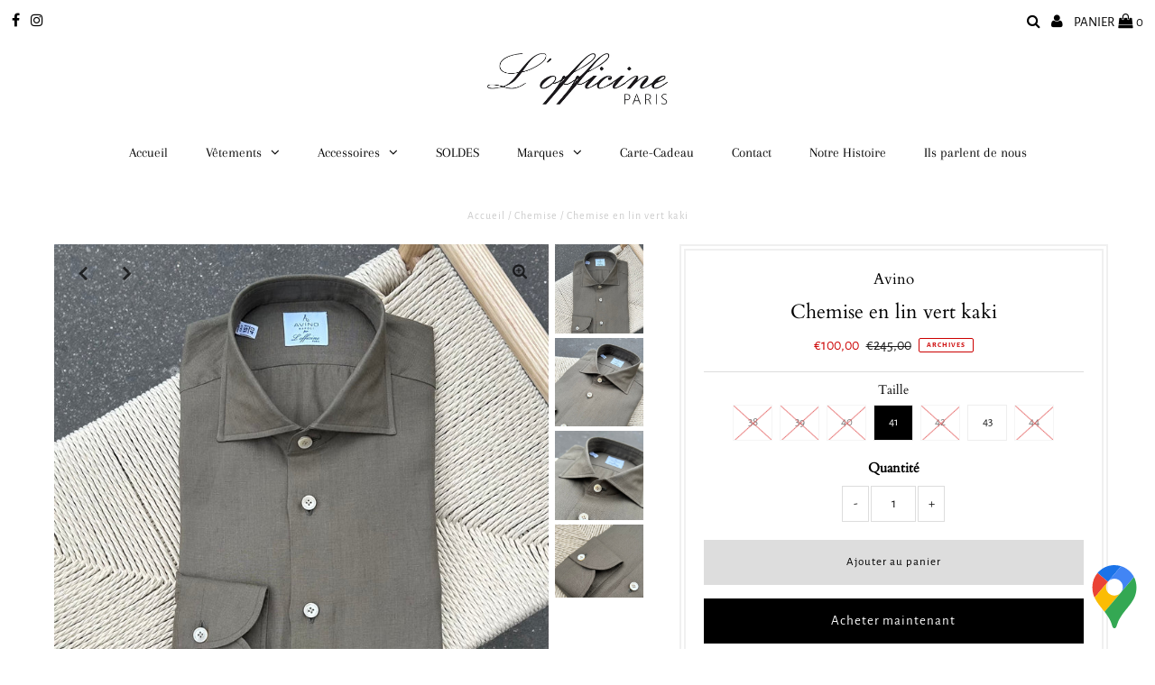

--- FILE ---
content_type: text/html; charset=utf-8
request_url: https://officine-paris.fr/products/chemise-kakie-en-lin
body_size: 26441
content:
<!DOCTYPE html>
<html lang="en" class="no-js">
<head>
  <meta charset="utf-8" />
  <meta name="viewport" content="width=device-width, initial-scale=1, maximum-scale=1">

  <!-- Establish early connection to external domains -->
  <link rel="preconnect" href="https://cdn.shopify.com" crossorigin>
  <link rel="preconnect" href="https://fonts.shopify.com" crossorigin>
  <link rel="preconnect" href="https://monorail-edge.shopifysvc.com">
  <link rel="preconnect" href="//ajax.googleapis.com" crossorigin /><!-- Preload onDomain stylesheets and script libraries -->
  <link rel="preload" href="//officine-paris.fr/cdn/shop/t/2/assets/stylesheet.css?v=11484390241916707821764953840" as="style">
  <link rel="preload" as="font" href="//officine-paris.fr/cdn/fonts/alegreya_sans/alegreyasans_n4.e332e76eefe545db0f9180cd382ce06e2f88055f.woff2" type="font/woff2" crossorigin>
  <link rel="preload" as="font" href="//officine-paris.fr/cdn/fonts/arapey/arapey_n4.f34340ab9c56baa7f8accf674e253407b725d12c.woff2" type="font/woff2" crossorigin>
  <link rel="preload" as="font" href="//officine-paris.fr/cdn/fonts/cardo/cardo_n4.8d7bdd0369840597cbb62dc8a447619701d8d34a.woff2" type="font/woff2" crossorigin>
  <link rel="preload" href="//officine-paris.fr/cdn/shop/t/2/assets/eventemitter3.min.js?v=27939738353326123541606392300" as="script">
  <link rel="preload" href="//officine-paris.fr/cdn/shop/t/2/assets/theme.js?v=149150089285376569341706110370" as="script">
  <link rel="preload" href="//officine-paris.fr/cdn/shopifycloud/storefront/assets/themes_support/option_selection-b017cd28.js" as="script">
  <link rel="preload" href="//officine-paris.fr/cdn/shop/t/2/assets/ls.rias.min.js?v=14027706847819641431606392293" as="script">
  <link rel="preload" href="//officine-paris.fr/cdn/shop/t/2/assets/ls.bgset.min.js?v=67534032352881377061606392298" as="script">
  <link rel="preload" href="//officine-paris.fr/cdn/shop/t/2/assets/lazysizes.min.js?v=103527812519802870601606392293" as="script">
  <link rel="preload" href="//officine-paris.fr/cdn/shop/t/2/assets/jquery.fancybox.js?v=78048459142694200981606392298" as="script">

  <link rel="shortcut icon" href="//officine-paris.fr/cdn/shop/files/Nouveau_logo_officine_square_32x32.png?v=1636130386" type="image/png" />
  <link rel="canonical" href="https://officine-paris.fr/products/chemise-kakie-en-lin" />

  <title>Chemise en lin vert kaki &ndash; L&#39;officine Paris</title>
  <meta name="description" content="Chemise manches longues Avino Col italien  Poignet simple rond 1 bouton  Sans poche Coupe: Regular Slim Deux pinces dans le dos 8 passages à la main  100% lin de chez Loro Piana   Boutons en nacre d’Australie beige  Chemise artisanale faite à la main à Naples   Réf : VCH120" />

  
 <script type="application/ld+json">
   {
     "@context": "https://schema.org",
     "@type": "Product",
     "id": "chemise-kakie-en-lin",
     "url": "//products/chemise-kakie-en-lin",
     "image": "//officine-paris.fr/cdn/shop/files/891B30E2-F501-44BE-9655-E636FD8BCBB2_1024x.jpg?v=1711102109",
     "name": "Chemise en lin vert kaki",
     "brand": "Avino",
     "description": "
Chemise manches longues Avino
Col italien 
Poignet simple rond 1 bouton
 Sans poche
Coupe: Regular Slim
Deux pinces dans le dos
8 passages à la main
 100% lin de chez Loro Piana 
 Boutons en nacre d’Australie beige 

Chemise artisanale faite à la main à Naples
 
Réf : VCH120","sku": "47978714988868","offers": {
       "@type": "Offer",
       "price": "100,00",
       "priceCurrency": "EUR",
       "availability": "http://schema.org/InStock",
       "priceValidUntil": "2030-01-01",
       "url": "/products/chemise-kakie-en-lin"
     }}
 </script>


  

<meta property="og:type" content="product">
<meta property="og:title" content="Chemise en lin vert kaki">
<meta property="og:url" content="https://officine-paris.fr/products/chemise-kakie-en-lin">
<meta property="og:description" content="
Chemise manches longues Avino
Col italien 
Poignet simple rond 1 bouton
 Sans poche
Coupe: Regular Slim
Deux pinces dans le dos
8 passages à la main
 100% lin de chez Loro Piana 
 Boutons en nacre d’Australie beige 

Chemise artisanale faite à la main à Naples
 
Réf : VCH120">

<meta property="og:image" content="http://officine-paris.fr/cdn/shop/files/891B30E2-F501-44BE-9655-E636FD8BCBB2_grande.jpg?v=1711102109">
<meta property="og:image:secure_url" content="https://officine-paris.fr/cdn/shop/files/891B30E2-F501-44BE-9655-E636FD8BCBB2_grande.jpg?v=1711102109">

<meta property="og:image" content="http://officine-paris.fr/cdn/shop/files/946BC56A-86B3-4BB6-B2CE-AC5E356087FD_grande.jpg?v=1711102106">
<meta property="og:image:secure_url" content="https://officine-paris.fr/cdn/shop/files/946BC56A-86B3-4BB6-B2CE-AC5E356087FD_grande.jpg?v=1711102106">

<meta property="og:image" content="http://officine-paris.fr/cdn/shop/files/9BB9A68B-B5A6-4F85-B22D-6AB997393D4F_grande.jpg?v=1711102106">
<meta property="og:image:secure_url" content="https://officine-paris.fr/cdn/shop/files/9BB9A68B-B5A6-4F85-B22D-6AB997393D4F_grande.jpg?v=1711102106">

<meta property="og:price:amount" content="100,00">
<meta property="og:price:currency" content="EUR">

<meta property="og:site_name" content="L&#39;officine Paris">



<meta name="twitter:card" content="summary">


<meta name="twitter:site" content="@">


<meta name="twitter:title" content="Chemise en lin vert kaki">
<meta name="twitter:description" content="
Chemise manches longues Avino
Col italien 
Poignet simple rond 1 bouton
 Sans poche
Coupe: Regular Slim
Deux pinces dans le dos
8 passages à la main
 100% lin de chez Loro Piana 
 Boutons en nacre d’">
<meta name="twitter:image" content="https://officine-paris.fr/cdn/shop/files/891B30E2-F501-44BE-9655-E636FD8BCBB2_large.jpg?v=1711102109">
<meta name="twitter:image:width" content="480">
<meta name="twitter:image:height" content="480">


  <style data-shopify>
:root {
    --main-family: "Alegreya Sans";
    --main-weight: 400;
    --main-transform: ;
    --main-spacing: calc( * 1px);
    --font-size: 15;
    --nav-size: 15;
    --link-decoration: underline;
    --h1-size: 22;
    --h2-size: 19;
    --h3-size: 17;
    --h4-size: 16;
    --h5-size: 15;
    --header-wrapper-background: #ffffff;
    --background: #ffffff;
    --logo-color: #000000;
    --header: #ffffff;
    --hello-color: #000000;
    --header-icons: #000000;
    --header-icons-hover: #000000;
    --mobile-header-icons: #000000;
    --header-color: #000000;
    --text-color: #191919;
    --link-color: #000000;
    --sale-color: #cc0000;
    --dotted-color: #dddddd;
    --button-color: #000000;
    --button-hover: #222222;
    --button-text: #ffffff;
    --secondary-button-color: #dddddd;
    --secondary-button-hover: #cccccc;
    --secondary-button-text: #000000;
    --navigation: #ffffff;
    --direction-color: #000000;
    --direction-background: rgba(0,0,0,0);
    --direction-hover: rgba(0,0,0,0);
    --accordion-header-bg: #000000;
    --accordion-header-text: #ffffff;
    --accordion-content-text: #000000;
    --icons: #faefef;
    --icons-hover: #000000;
    --footer-border: #000000;
    --footer-background: #000000;
    --footer-text: #ffffff;
    --footer-icons-color: #ffffff;
    --footer-icons-hover-color: #ffffff;
    --footer-input: #ffffff;
    --footer-input-text: #000000;
    --footer-button: #685240;
    --footer-button-text: #ffffff;
    --nav-family: Arapey;
    --nav-weight: 400;
    --nav-transform: ;
    --nav-spacing: calc(0 * 1px);
    --nav-color: #000000;
    --nav-hover-color: #ffffff;
    --nav-transform: none;
    --nav-background-color: #ffffff;
    --nav-hover-link-color: #000000;
    --nav-border-color: #dfdfdf;
    --dropdown-background-color: #ffffff;
    --dropdown-link-color: #000000;
    --dropdown-link-hover-color: #000000;
    --dropdown-hover-background: #ffffff;
    --dropdown-min-width: 220px;
  }
</style>

  <link rel="stylesheet" href="//officine-paris.fr/cdn/shop/t/2/assets/stylesheet.css?v=11484390241916707821764953840" type="text/css">

  <style>
  @font-face {
  font-family: "Alegreya Sans";
  font-weight: 400;
  font-style: normal;
  font-display: swap;
  src: url("//officine-paris.fr/cdn/fonts/alegreya_sans/alegreyasans_n4.e332e76eefe545db0f9180cd382ce06e2f88055f.woff2") format("woff2"),
       url("//officine-paris.fr/cdn/fonts/alegreya_sans/alegreyasans_n4.2f538e6a7581234d2f67054a40fbfd36d80c2e56.woff") format("woff");
}

  @font-face {
  font-family: Arapey;
  font-weight: 400;
  font-style: normal;
  font-display: swap;
  src: url("//officine-paris.fr/cdn/fonts/arapey/arapey_n4.f34340ab9c56baa7f8accf674e253407b725d12c.woff2") format("woff2"),
       url("//officine-paris.fr/cdn/fonts/arapey/arapey_n4.003d1426f62522643e43e1d3072a2e7d1ab78130.woff") format("woff");
}

  @font-face {
  font-family: Cardo;
  font-weight: 400;
  font-style: normal;
  font-display: swap;
  src: url("//officine-paris.fr/cdn/fonts/cardo/cardo_n4.8d7bdd0369840597cbb62dc8a447619701d8d34a.woff2") format("woff2"),
       url("//officine-paris.fr/cdn/fonts/cardo/cardo_n4.23b63d1eff80cb5da813c4cccb6427058253ce24.woff") format("woff");
}

  @font-face {
  font-family: "Alegreya Sans";
  font-weight: 700;
  font-style: normal;
  font-display: swap;
  src: url("//officine-paris.fr/cdn/fonts/alegreya_sans/alegreyasans_n7.3d9476fb0ebeda6ade9688d66cdb9524e329b866.woff2") format("woff2"),
       url("//officine-paris.fr/cdn/fonts/alegreya_sans/alegreyasans_n7.f29cc7ebdc42d1112e7f77e7b4655fa02c985111.woff") format("woff");
}

  @font-face {
  font-family: "Alegreya Sans";
  font-weight: 400;
  font-style: italic;
  font-display: swap;
  src: url("//officine-paris.fr/cdn/fonts/alegreya_sans/alegreyasans_i4.7156278bb23e48db294dc221d52a46fdc0183947.woff2") format("woff2"),
       url("//officine-paris.fr/cdn/fonts/alegreya_sans/alegreyasans_i4.7283a068f87063ea0a478d58f299dd97afe5e064.woff") format("woff");
}

  @font-face {
  font-family: "Alegreya Sans";
  font-weight: 700;
  font-style: italic;
  font-display: swap;
  src: url("//officine-paris.fr/cdn/fonts/alegreya_sans/alegreyasans_i7.55aed94c5c86deedc38bc8fc0b8f7fe64ec06c3a.woff2") format("woff2"),
       url("//officine-paris.fr/cdn/fonts/alegreya_sans/alegreyasans_i7.b894eb092626c7721e865b7909f1ef5f5df8d3ac.woff") format("woff");
}

  </style>

  

  <script>window.performance && window.performance.mark && window.performance.mark('shopify.content_for_header.start');</script><meta name="facebook-domain-verification" content="flkepc3kt34n9u5mubn3fxxvmn8nqs">
<meta name="facebook-domain-verification" content="bu05p6wwge4mi4gtuf2416w2ktde5d">
<meta id="shopify-digital-wallet" name="shopify-digital-wallet" content="/51501924541/digital_wallets/dialog">
<meta name="shopify-checkout-api-token" content="f98195fefc0048edddc8f73f073716fc">
<meta id="in-context-paypal-metadata" data-shop-id="51501924541" data-venmo-supported="false" data-environment="production" data-locale="fr_FR" data-paypal-v4="true" data-currency="EUR">
<link rel="alternate" type="application/json+oembed" href="https://officine-paris.fr/products/chemise-kakie-en-lin.oembed">
<script async="async" src="/checkouts/internal/preloads.js?locale=fr-FR"></script>
<script id="apple-pay-shop-capabilities" type="application/json">{"shopId":51501924541,"countryCode":"FR","currencyCode":"EUR","merchantCapabilities":["supports3DS"],"merchantId":"gid:\/\/shopify\/Shop\/51501924541","merchantName":"L'officine Paris","requiredBillingContactFields":["postalAddress","email","phone"],"requiredShippingContactFields":["postalAddress","email","phone"],"shippingType":"shipping","supportedNetworks":["visa","masterCard","amex"],"total":{"type":"pending","label":"L'officine Paris","amount":"1.00"},"shopifyPaymentsEnabled":false,"supportsSubscriptions":false}</script>
<script id="shopify-features" type="application/json">{"accessToken":"f98195fefc0048edddc8f73f073716fc","betas":["rich-media-storefront-analytics"],"domain":"officine-paris.fr","predictiveSearch":true,"shopId":51501924541,"locale":"fr"}</script>
<script>var Shopify = Shopify || {};
Shopify.shop = "officine-paris.myshopify.com";
Shopify.locale = "fr";
Shopify.currency = {"active":"EUR","rate":"1.0"};
Shopify.country = "FR";
Shopify.theme = {"name":"Testament","id":116228522173,"schema_name":"Testament","schema_version":"7.4.3","theme_store_id":623,"role":"main"};
Shopify.theme.handle = "null";
Shopify.theme.style = {"id":null,"handle":null};
Shopify.cdnHost = "officine-paris.fr/cdn";
Shopify.routes = Shopify.routes || {};
Shopify.routes.root = "/";</script>
<script type="module">!function(o){(o.Shopify=o.Shopify||{}).modules=!0}(window);</script>
<script>!function(o){function n(){var o=[];function n(){o.push(Array.prototype.slice.apply(arguments))}return n.q=o,n}var t=o.Shopify=o.Shopify||{};t.loadFeatures=n(),t.autoloadFeatures=n()}(window);</script>
<script id="shop-js-analytics" type="application/json">{"pageType":"product"}</script>
<script defer="defer" async type="module" src="//officine-paris.fr/cdn/shopifycloud/shop-js/modules/v2/client.init-shop-cart-sync_BcDpqI9l.fr.esm.js"></script>
<script defer="defer" async type="module" src="//officine-paris.fr/cdn/shopifycloud/shop-js/modules/v2/chunk.common_a1Rf5Dlz.esm.js"></script>
<script defer="defer" async type="module" src="//officine-paris.fr/cdn/shopifycloud/shop-js/modules/v2/chunk.modal_Djra7sW9.esm.js"></script>
<script type="module">
  await import("//officine-paris.fr/cdn/shopifycloud/shop-js/modules/v2/client.init-shop-cart-sync_BcDpqI9l.fr.esm.js");
await import("//officine-paris.fr/cdn/shopifycloud/shop-js/modules/v2/chunk.common_a1Rf5Dlz.esm.js");
await import("//officine-paris.fr/cdn/shopifycloud/shop-js/modules/v2/chunk.modal_Djra7sW9.esm.js");

  window.Shopify.SignInWithShop?.initShopCartSync?.({"fedCMEnabled":true,"windoidEnabled":true});

</script>
<script>(function() {
  var isLoaded = false;
  function asyncLoad() {
    if (isLoaded) return;
    isLoaded = true;
    var urls = ["https:\/\/snts-app.herokuapp.com\/get_script\/d650deb4784e11eb9b476aeb68b0acc7.js?shop=officine-paris.myshopify.com","https:\/\/chimpstatic.com\/mcjs-connected\/js\/users\/457ab2ad105fb260f58aace9b\/04b7b455adb1698344a7ecabe.js?shop=officine-paris.myshopify.com"];
    for (var i = 0; i < urls.length; i++) {
      var s = document.createElement('script');
      s.type = 'text/javascript';
      s.async = true;
      s.src = urls[i];
      var x = document.getElementsByTagName('script')[0];
      x.parentNode.insertBefore(s, x);
    }
  };
  if(window.attachEvent) {
    window.attachEvent('onload', asyncLoad);
  } else {
    window.addEventListener('load', asyncLoad, false);
  }
})();</script>
<script id="__st">var __st={"a":51501924541,"offset":3600,"reqid":"3a4e3a5c-92bb-43f7-8306-065dd9b67cd4-1769212436","pageurl":"officine-paris.fr\/products\/chemise-kakie-en-lin","u":"49b191fc10e4","p":"product","rtyp":"product","rid":8880536879428};</script>
<script>window.ShopifyPaypalV4VisibilityTracking = true;</script>
<script id="captcha-bootstrap">!function(){'use strict';const t='contact',e='account',n='new_comment',o=[[t,t],['blogs',n],['comments',n],[t,'customer']],c=[[e,'customer_login'],[e,'guest_login'],[e,'recover_customer_password'],[e,'create_customer']],r=t=>t.map((([t,e])=>`form[action*='/${t}']:not([data-nocaptcha='true']) input[name='form_type'][value='${e}']`)).join(','),a=t=>()=>t?[...document.querySelectorAll(t)].map((t=>t.form)):[];function s(){const t=[...o],e=r(t);return a(e)}const i='password',u='form_key',d=['recaptcha-v3-token','g-recaptcha-response','h-captcha-response',i],f=()=>{try{return window.sessionStorage}catch{return}},m='__shopify_v',_=t=>t.elements[u];function p(t,e,n=!1){try{const o=window.sessionStorage,c=JSON.parse(o.getItem(e)),{data:r}=function(t){const{data:e,action:n}=t;return t[m]||n?{data:e,action:n}:{data:t,action:n}}(c);for(const[e,n]of Object.entries(r))t.elements[e]&&(t.elements[e].value=n);n&&o.removeItem(e)}catch(o){console.error('form repopulation failed',{error:o})}}const l='form_type',E='cptcha';function T(t){t.dataset[E]=!0}const w=window,h=w.document,L='Shopify',v='ce_forms',y='captcha';let A=!1;((t,e)=>{const n=(g='f06e6c50-85a8-45c8-87d0-21a2b65856fe',I='https://cdn.shopify.com/shopifycloud/storefront-forms-hcaptcha/ce_storefront_forms_captcha_hcaptcha.v1.5.2.iife.js',D={infoText:'Protégé par hCaptcha',privacyText:'Confidentialité',termsText:'Conditions'},(t,e,n)=>{const o=w[L][v],c=o.bindForm;if(c)return c(t,g,e,D).then(n);var r;o.q.push([[t,g,e,D],n]),r=I,A||(h.body.append(Object.assign(h.createElement('script'),{id:'captcha-provider',async:!0,src:r})),A=!0)});var g,I,D;w[L]=w[L]||{},w[L][v]=w[L][v]||{},w[L][v].q=[],w[L][y]=w[L][y]||{},w[L][y].protect=function(t,e){n(t,void 0,e),T(t)},Object.freeze(w[L][y]),function(t,e,n,w,h,L){const[v,y,A,g]=function(t,e,n){const i=e?o:[],u=t?c:[],d=[...i,...u],f=r(d),m=r(i),_=r(d.filter((([t,e])=>n.includes(e))));return[a(f),a(m),a(_),s()]}(w,h,L),I=t=>{const e=t.target;return e instanceof HTMLFormElement?e:e&&e.form},D=t=>v().includes(t);t.addEventListener('submit',(t=>{const e=I(t);if(!e)return;const n=D(e)&&!e.dataset.hcaptchaBound&&!e.dataset.recaptchaBound,o=_(e),c=g().includes(e)&&(!o||!o.value);(n||c)&&t.preventDefault(),c&&!n&&(function(t){try{if(!f())return;!function(t){const e=f();if(!e)return;const n=_(t);if(!n)return;const o=n.value;o&&e.removeItem(o)}(t);const e=Array.from(Array(32),(()=>Math.random().toString(36)[2])).join('');!function(t,e){_(t)||t.append(Object.assign(document.createElement('input'),{type:'hidden',name:u})),t.elements[u].value=e}(t,e),function(t,e){const n=f();if(!n)return;const o=[...t.querySelectorAll(`input[type='${i}']`)].map((({name:t})=>t)),c=[...d,...o],r={};for(const[a,s]of new FormData(t).entries())c.includes(a)||(r[a]=s);n.setItem(e,JSON.stringify({[m]:1,action:t.action,data:r}))}(t,e)}catch(e){console.error('failed to persist form',e)}}(e),e.submit())}));const S=(t,e)=>{t&&!t.dataset[E]&&(n(t,e.some((e=>e===t))),T(t))};for(const o of['focusin','change'])t.addEventListener(o,(t=>{const e=I(t);D(e)&&S(e,y())}));const B=e.get('form_key'),M=e.get(l),P=B&&M;t.addEventListener('DOMContentLoaded',(()=>{const t=y();if(P)for(const e of t)e.elements[l].value===M&&p(e,B);[...new Set([...A(),...v().filter((t=>'true'===t.dataset.shopifyCaptcha))])].forEach((e=>S(e,t)))}))}(h,new URLSearchParams(w.location.search),n,t,e,['guest_login'])})(!0,!0)}();</script>
<script integrity="sha256-4kQ18oKyAcykRKYeNunJcIwy7WH5gtpwJnB7kiuLZ1E=" data-source-attribution="shopify.loadfeatures" defer="defer" src="//officine-paris.fr/cdn/shopifycloud/storefront/assets/storefront/load_feature-a0a9edcb.js" crossorigin="anonymous"></script>
<script data-source-attribution="shopify.dynamic_checkout.dynamic.init">var Shopify=Shopify||{};Shopify.PaymentButton=Shopify.PaymentButton||{isStorefrontPortableWallets:!0,init:function(){window.Shopify.PaymentButton.init=function(){};var t=document.createElement("script");t.src="https://officine-paris.fr/cdn/shopifycloud/portable-wallets/latest/portable-wallets.fr.js",t.type="module",document.head.appendChild(t)}};
</script>
<script data-source-attribution="shopify.dynamic_checkout.buyer_consent">
  function portableWalletsHideBuyerConsent(e){var t=document.getElementById("shopify-buyer-consent"),n=document.getElementById("shopify-subscription-policy-button");t&&n&&(t.classList.add("hidden"),t.setAttribute("aria-hidden","true"),n.removeEventListener("click",e))}function portableWalletsShowBuyerConsent(e){var t=document.getElementById("shopify-buyer-consent"),n=document.getElementById("shopify-subscription-policy-button");t&&n&&(t.classList.remove("hidden"),t.removeAttribute("aria-hidden"),n.addEventListener("click",e))}window.Shopify?.PaymentButton&&(window.Shopify.PaymentButton.hideBuyerConsent=portableWalletsHideBuyerConsent,window.Shopify.PaymentButton.showBuyerConsent=portableWalletsShowBuyerConsent);
</script>
<script>
  function portableWalletsCleanup(e){e&&e.src&&console.error("Failed to load portable wallets script "+e.src);var t=document.querySelectorAll("shopify-accelerated-checkout .shopify-payment-button__skeleton, shopify-accelerated-checkout-cart .wallet-cart-button__skeleton"),e=document.getElementById("shopify-buyer-consent");for(let e=0;e<t.length;e++)t[e].remove();e&&e.remove()}function portableWalletsNotLoadedAsModule(e){e instanceof ErrorEvent&&"string"==typeof e.message&&e.message.includes("import.meta")&&"string"==typeof e.filename&&e.filename.includes("portable-wallets")&&(window.removeEventListener("error",portableWalletsNotLoadedAsModule),window.Shopify.PaymentButton.failedToLoad=e,"loading"===document.readyState?document.addEventListener("DOMContentLoaded",window.Shopify.PaymentButton.init):window.Shopify.PaymentButton.init())}window.addEventListener("error",portableWalletsNotLoadedAsModule);
</script>

<script type="module" src="https://officine-paris.fr/cdn/shopifycloud/portable-wallets/latest/portable-wallets.fr.js" onError="portableWalletsCleanup(this)" crossorigin="anonymous"></script>
<script nomodule>
  document.addEventListener("DOMContentLoaded", portableWalletsCleanup);
</script>

<script id='scb4127' type='text/javascript' async='' src='https://officine-paris.fr/cdn/shopifycloud/privacy-banner/storefront-banner.js'></script><link id="shopify-accelerated-checkout-styles" rel="stylesheet" media="screen" href="https://officine-paris.fr/cdn/shopifycloud/portable-wallets/latest/accelerated-checkout-backwards-compat.css" crossorigin="anonymous">
<style id="shopify-accelerated-checkout-cart">
        #shopify-buyer-consent {
  margin-top: 1em;
  display: inline-block;
  width: 100%;
}

#shopify-buyer-consent.hidden {
  display: none;
}

#shopify-subscription-policy-button {
  background: none;
  border: none;
  padding: 0;
  text-decoration: underline;
  font-size: inherit;
  cursor: pointer;
}

#shopify-subscription-policy-button::before {
  box-shadow: none;
}

      </style>

<script>window.performance && window.performance.mark && window.performance.mark('shopify.content_for_header.end');</script>

<link href="https://monorail-edge.shopifysvc.com" rel="dns-prefetch">
<script>(function(){if ("sendBeacon" in navigator && "performance" in window) {try {var session_token_from_headers = performance.getEntriesByType('navigation')[0].serverTiming.find(x => x.name == '_s').description;} catch {var session_token_from_headers = undefined;}var session_cookie_matches = document.cookie.match(/_shopify_s=([^;]*)/);var session_token_from_cookie = session_cookie_matches && session_cookie_matches.length === 2 ? session_cookie_matches[1] : "";var session_token = session_token_from_headers || session_token_from_cookie || "";function handle_abandonment_event(e) {var entries = performance.getEntries().filter(function(entry) {return /monorail-edge.shopifysvc.com/.test(entry.name);});if (!window.abandonment_tracked && entries.length === 0) {window.abandonment_tracked = true;var currentMs = Date.now();var navigation_start = performance.timing.navigationStart;var payload = {shop_id: 51501924541,url: window.location.href,navigation_start,duration: currentMs - navigation_start,session_token,page_type: "product"};window.navigator.sendBeacon("https://monorail-edge.shopifysvc.com/v1/produce", JSON.stringify({schema_id: "online_store_buyer_site_abandonment/1.1",payload: payload,metadata: {event_created_at_ms: currentMs,event_sent_at_ms: currentMs}}));}}window.addEventListener('pagehide', handle_abandonment_event);}}());</script>
<script id="web-pixels-manager-setup">(function e(e,d,r,n,o){if(void 0===o&&(o={}),!Boolean(null===(a=null===(i=window.Shopify)||void 0===i?void 0:i.analytics)||void 0===a?void 0:a.replayQueue)){var i,a;window.Shopify=window.Shopify||{};var t=window.Shopify;t.analytics=t.analytics||{};var s=t.analytics;s.replayQueue=[],s.publish=function(e,d,r){return s.replayQueue.push([e,d,r]),!0};try{self.performance.mark("wpm:start")}catch(e){}var l=function(){var e={modern:/Edge?\/(1{2}[4-9]|1[2-9]\d|[2-9]\d{2}|\d{4,})\.\d+(\.\d+|)|Firefox\/(1{2}[4-9]|1[2-9]\d|[2-9]\d{2}|\d{4,})\.\d+(\.\d+|)|Chrom(ium|e)\/(9{2}|\d{3,})\.\d+(\.\d+|)|(Maci|X1{2}).+ Version\/(15\.\d+|(1[6-9]|[2-9]\d|\d{3,})\.\d+)([,.]\d+|)( \(\w+\)|)( Mobile\/\w+|) Safari\/|Chrome.+OPR\/(9{2}|\d{3,})\.\d+\.\d+|(CPU[ +]OS|iPhone[ +]OS|CPU[ +]iPhone|CPU IPhone OS|CPU iPad OS)[ +]+(15[._]\d+|(1[6-9]|[2-9]\d|\d{3,})[._]\d+)([._]\d+|)|Android:?[ /-](13[3-9]|1[4-9]\d|[2-9]\d{2}|\d{4,})(\.\d+|)(\.\d+|)|Android.+Firefox\/(13[5-9]|1[4-9]\d|[2-9]\d{2}|\d{4,})\.\d+(\.\d+|)|Android.+Chrom(ium|e)\/(13[3-9]|1[4-9]\d|[2-9]\d{2}|\d{4,})\.\d+(\.\d+|)|SamsungBrowser\/([2-9]\d|\d{3,})\.\d+/,legacy:/Edge?\/(1[6-9]|[2-9]\d|\d{3,})\.\d+(\.\d+|)|Firefox\/(5[4-9]|[6-9]\d|\d{3,})\.\d+(\.\d+|)|Chrom(ium|e)\/(5[1-9]|[6-9]\d|\d{3,})\.\d+(\.\d+|)([\d.]+$|.*Safari\/(?![\d.]+ Edge\/[\d.]+$))|(Maci|X1{2}).+ Version\/(10\.\d+|(1[1-9]|[2-9]\d|\d{3,})\.\d+)([,.]\d+|)( \(\w+\)|)( Mobile\/\w+|) Safari\/|Chrome.+OPR\/(3[89]|[4-9]\d|\d{3,})\.\d+\.\d+|(CPU[ +]OS|iPhone[ +]OS|CPU[ +]iPhone|CPU IPhone OS|CPU iPad OS)[ +]+(10[._]\d+|(1[1-9]|[2-9]\d|\d{3,})[._]\d+)([._]\d+|)|Android:?[ /-](13[3-9]|1[4-9]\d|[2-9]\d{2}|\d{4,})(\.\d+|)(\.\d+|)|Mobile Safari.+OPR\/([89]\d|\d{3,})\.\d+\.\d+|Android.+Firefox\/(13[5-9]|1[4-9]\d|[2-9]\d{2}|\d{4,})\.\d+(\.\d+|)|Android.+Chrom(ium|e)\/(13[3-9]|1[4-9]\d|[2-9]\d{2}|\d{4,})\.\d+(\.\d+|)|Android.+(UC? ?Browser|UCWEB|U3)[ /]?(15\.([5-9]|\d{2,})|(1[6-9]|[2-9]\d|\d{3,})\.\d+)\.\d+|SamsungBrowser\/(5\.\d+|([6-9]|\d{2,})\.\d+)|Android.+MQ{2}Browser\/(14(\.(9|\d{2,})|)|(1[5-9]|[2-9]\d|\d{3,})(\.\d+|))(\.\d+|)|K[Aa][Ii]OS\/(3\.\d+|([4-9]|\d{2,})\.\d+)(\.\d+|)/},d=e.modern,r=e.legacy,n=navigator.userAgent;return n.match(d)?"modern":n.match(r)?"legacy":"unknown"}(),u="modern"===l?"modern":"legacy",c=(null!=n?n:{modern:"",legacy:""})[u],f=function(e){return[e.baseUrl,"/wpm","/b",e.hashVersion,"modern"===e.buildTarget?"m":"l",".js"].join("")}({baseUrl:d,hashVersion:r,buildTarget:u}),m=function(e){var d=e.version,r=e.bundleTarget,n=e.surface,o=e.pageUrl,i=e.monorailEndpoint;return{emit:function(e){var a=e.status,t=e.errorMsg,s=(new Date).getTime(),l=JSON.stringify({metadata:{event_sent_at_ms:s},events:[{schema_id:"web_pixels_manager_load/3.1",payload:{version:d,bundle_target:r,page_url:o,status:a,surface:n,error_msg:t},metadata:{event_created_at_ms:s}}]});if(!i)return console&&console.warn&&console.warn("[Web Pixels Manager] No Monorail endpoint provided, skipping logging."),!1;try{return self.navigator.sendBeacon.bind(self.navigator)(i,l)}catch(e){}var u=new XMLHttpRequest;try{return u.open("POST",i,!0),u.setRequestHeader("Content-Type","text/plain"),u.send(l),!0}catch(e){return console&&console.warn&&console.warn("[Web Pixels Manager] Got an unhandled error while logging to Monorail."),!1}}}}({version:r,bundleTarget:l,surface:e.surface,pageUrl:self.location.href,monorailEndpoint:e.monorailEndpoint});try{o.browserTarget=l,function(e){var d=e.src,r=e.async,n=void 0===r||r,o=e.onload,i=e.onerror,a=e.sri,t=e.scriptDataAttributes,s=void 0===t?{}:t,l=document.createElement("script"),u=document.querySelector("head"),c=document.querySelector("body");if(l.async=n,l.src=d,a&&(l.integrity=a,l.crossOrigin="anonymous"),s)for(var f in s)if(Object.prototype.hasOwnProperty.call(s,f))try{l.dataset[f]=s[f]}catch(e){}if(o&&l.addEventListener("load",o),i&&l.addEventListener("error",i),u)u.appendChild(l);else{if(!c)throw new Error("Did not find a head or body element to append the script");c.appendChild(l)}}({src:f,async:!0,onload:function(){if(!function(){var e,d;return Boolean(null===(d=null===(e=window.Shopify)||void 0===e?void 0:e.analytics)||void 0===d?void 0:d.initialized)}()){var d=window.webPixelsManager.init(e)||void 0;if(d){var r=window.Shopify.analytics;r.replayQueue.forEach((function(e){var r=e[0],n=e[1],o=e[2];d.publishCustomEvent(r,n,o)})),r.replayQueue=[],r.publish=d.publishCustomEvent,r.visitor=d.visitor,r.initialized=!0}}},onerror:function(){return m.emit({status:"failed",errorMsg:"".concat(f," has failed to load")})},sri:function(e){var d=/^sha384-[A-Za-z0-9+/=]+$/;return"string"==typeof e&&d.test(e)}(c)?c:"",scriptDataAttributes:o}),m.emit({status:"loading"})}catch(e){m.emit({status:"failed",errorMsg:(null==e?void 0:e.message)||"Unknown error"})}}})({shopId: 51501924541,storefrontBaseUrl: "https://officine-paris.fr",extensionsBaseUrl: "https://extensions.shopifycdn.com/cdn/shopifycloud/web-pixels-manager",monorailEndpoint: "https://monorail-edge.shopifysvc.com/unstable/produce_batch",surface: "storefront-renderer",enabledBetaFlags: ["2dca8a86"],webPixelsConfigList: [{"id":"273449284","configuration":"{\"pixel_id\":\"947514949177376\",\"pixel_type\":\"facebook_pixel\",\"metaapp_system_user_token\":\"-\"}","eventPayloadVersion":"v1","runtimeContext":"OPEN","scriptVersion":"ca16bc87fe92b6042fbaa3acc2fbdaa6","type":"APP","apiClientId":2329312,"privacyPurposes":["ANALYTICS","MARKETING","SALE_OF_DATA"],"dataSharingAdjustments":{"protectedCustomerApprovalScopes":["read_customer_address","read_customer_email","read_customer_name","read_customer_personal_data","read_customer_phone"]}},{"id":"shopify-app-pixel","configuration":"{}","eventPayloadVersion":"v1","runtimeContext":"STRICT","scriptVersion":"0450","apiClientId":"shopify-pixel","type":"APP","privacyPurposes":["ANALYTICS","MARKETING"]},{"id":"shopify-custom-pixel","eventPayloadVersion":"v1","runtimeContext":"LAX","scriptVersion":"0450","apiClientId":"shopify-pixel","type":"CUSTOM","privacyPurposes":["ANALYTICS","MARKETING"]}],isMerchantRequest: false,initData: {"shop":{"name":"L'officine Paris","paymentSettings":{"currencyCode":"EUR"},"myshopifyDomain":"officine-paris.myshopify.com","countryCode":"FR","storefrontUrl":"https:\/\/officine-paris.fr"},"customer":null,"cart":null,"checkout":null,"productVariants":[{"price":{"amount":100.0,"currencyCode":"EUR"},"product":{"title":"Chemise en lin vert kaki","vendor":"Avino","id":"8880536879428","untranslatedTitle":"Chemise en lin vert kaki","url":"\/products\/chemise-kakie-en-lin","type":"Chemise"},"id":"47978714988868","image":{"src":"\/\/officine-paris.fr\/cdn\/shop\/files\/891B30E2-F501-44BE-9655-E636FD8BCBB2.jpg?v=1711102109"},"sku":"","title":"38","untranslatedTitle":"38"},{"price":{"amount":100.0,"currencyCode":"EUR"},"product":{"title":"Chemise en lin vert kaki","vendor":"Avino","id":"8880536879428","untranslatedTitle":"Chemise en lin vert kaki","url":"\/products\/chemise-kakie-en-lin","type":"Chemise"},"id":"47978715021636","image":{"src":"\/\/officine-paris.fr\/cdn\/shop\/files\/891B30E2-F501-44BE-9655-E636FD8BCBB2.jpg?v=1711102109"},"sku":"","title":"39","untranslatedTitle":"39"},{"price":{"amount":100.0,"currencyCode":"EUR"},"product":{"title":"Chemise en lin vert kaki","vendor":"Avino","id":"8880536879428","untranslatedTitle":"Chemise en lin vert kaki","url":"\/products\/chemise-kakie-en-lin","type":"Chemise"},"id":"47978715054404","image":{"src":"\/\/officine-paris.fr\/cdn\/shop\/files\/891B30E2-F501-44BE-9655-E636FD8BCBB2.jpg?v=1711102109"},"sku":"","title":"40","untranslatedTitle":"40"},{"price":{"amount":100.0,"currencyCode":"EUR"},"product":{"title":"Chemise en lin vert kaki","vendor":"Avino","id":"8880536879428","untranslatedTitle":"Chemise en lin vert kaki","url":"\/products\/chemise-kakie-en-lin","type":"Chemise"},"id":"47978715087172","image":{"src":"\/\/officine-paris.fr\/cdn\/shop\/files\/891B30E2-F501-44BE-9655-E636FD8BCBB2.jpg?v=1711102109"},"sku":"","title":"41","untranslatedTitle":"41"},{"price":{"amount":100.0,"currencyCode":"EUR"},"product":{"title":"Chemise en lin vert kaki","vendor":"Avino","id":"8880536879428","untranslatedTitle":"Chemise en lin vert kaki","url":"\/products\/chemise-kakie-en-lin","type":"Chemise"},"id":"47978715119940","image":{"src":"\/\/officine-paris.fr\/cdn\/shop\/files\/891B30E2-F501-44BE-9655-E636FD8BCBB2.jpg?v=1711102109"},"sku":"","title":"42","untranslatedTitle":"42"},{"price":{"amount":100.0,"currencyCode":"EUR"},"product":{"title":"Chemise en lin vert kaki","vendor":"Avino","id":"8880536879428","untranslatedTitle":"Chemise en lin vert kaki","url":"\/products\/chemise-kakie-en-lin","type":"Chemise"},"id":"47978715152708","image":{"src":"\/\/officine-paris.fr\/cdn\/shop\/files\/891B30E2-F501-44BE-9655-E636FD8BCBB2.jpg?v=1711102109"},"sku":"","title":"43","untranslatedTitle":"43"},{"price":{"amount":100.0,"currencyCode":"EUR"},"product":{"title":"Chemise en lin vert kaki","vendor":"Avino","id":"8880536879428","untranslatedTitle":"Chemise en lin vert kaki","url":"\/products\/chemise-kakie-en-lin","type":"Chemise"},"id":"47978715185476","image":{"src":"\/\/officine-paris.fr\/cdn\/shop\/files\/891B30E2-F501-44BE-9655-E636FD8BCBB2.jpg?v=1711102109"},"sku":"","title":"44","untranslatedTitle":"44"}],"purchasingCompany":null},},"https://officine-paris.fr/cdn","fcfee988w5aeb613cpc8e4bc33m6693e112",{"modern":"","legacy":""},{"shopId":"51501924541","storefrontBaseUrl":"https:\/\/officine-paris.fr","extensionBaseUrl":"https:\/\/extensions.shopifycdn.com\/cdn\/shopifycloud\/web-pixels-manager","surface":"storefront-renderer","enabledBetaFlags":"[\"2dca8a86\"]","isMerchantRequest":"false","hashVersion":"fcfee988w5aeb613cpc8e4bc33m6693e112","publish":"custom","events":"[[\"page_viewed\",{}],[\"product_viewed\",{\"productVariant\":{\"price\":{\"amount\":100.0,\"currencyCode\":\"EUR\"},\"product\":{\"title\":\"Chemise en lin vert kaki\",\"vendor\":\"Avino\",\"id\":\"8880536879428\",\"untranslatedTitle\":\"Chemise en lin vert kaki\",\"url\":\"\/products\/chemise-kakie-en-lin\",\"type\":\"Chemise\"},\"id\":\"47978715087172\",\"image\":{\"src\":\"\/\/officine-paris.fr\/cdn\/shop\/files\/891B30E2-F501-44BE-9655-E636FD8BCBB2.jpg?v=1711102109\"},\"sku\":\"\",\"title\":\"41\",\"untranslatedTitle\":\"41\"}}]]"});</script><script>
  window.ShopifyAnalytics = window.ShopifyAnalytics || {};
  window.ShopifyAnalytics.meta = window.ShopifyAnalytics.meta || {};
  window.ShopifyAnalytics.meta.currency = 'EUR';
  var meta = {"product":{"id":8880536879428,"gid":"gid:\/\/shopify\/Product\/8880536879428","vendor":"Avino","type":"Chemise","handle":"chemise-kakie-en-lin","variants":[{"id":47978714988868,"price":10000,"name":"Chemise en lin vert kaki - 38","public_title":"38","sku":""},{"id":47978715021636,"price":10000,"name":"Chemise en lin vert kaki - 39","public_title":"39","sku":""},{"id":47978715054404,"price":10000,"name":"Chemise en lin vert kaki - 40","public_title":"40","sku":""},{"id":47978715087172,"price":10000,"name":"Chemise en lin vert kaki - 41","public_title":"41","sku":""},{"id":47978715119940,"price":10000,"name":"Chemise en lin vert kaki - 42","public_title":"42","sku":""},{"id":47978715152708,"price":10000,"name":"Chemise en lin vert kaki - 43","public_title":"43","sku":""},{"id":47978715185476,"price":10000,"name":"Chemise en lin vert kaki - 44","public_title":"44","sku":""}],"remote":false},"page":{"pageType":"product","resourceType":"product","resourceId":8880536879428,"requestId":"3a4e3a5c-92bb-43f7-8306-065dd9b67cd4-1769212436"}};
  for (var attr in meta) {
    window.ShopifyAnalytics.meta[attr] = meta[attr];
  }
</script>
<script class="analytics">
  (function () {
    var customDocumentWrite = function(content) {
      var jquery = null;

      if (window.jQuery) {
        jquery = window.jQuery;
      } else if (window.Checkout && window.Checkout.$) {
        jquery = window.Checkout.$;
      }

      if (jquery) {
        jquery('body').append(content);
      }
    };

    var hasLoggedConversion = function(token) {
      if (token) {
        return document.cookie.indexOf('loggedConversion=' + token) !== -1;
      }
      return false;
    }

    var setCookieIfConversion = function(token) {
      if (token) {
        var twoMonthsFromNow = new Date(Date.now());
        twoMonthsFromNow.setMonth(twoMonthsFromNow.getMonth() + 2);

        document.cookie = 'loggedConversion=' + token + '; expires=' + twoMonthsFromNow;
      }
    }

    var trekkie = window.ShopifyAnalytics.lib = window.trekkie = window.trekkie || [];
    if (trekkie.integrations) {
      return;
    }
    trekkie.methods = [
      'identify',
      'page',
      'ready',
      'track',
      'trackForm',
      'trackLink'
    ];
    trekkie.factory = function(method) {
      return function() {
        var args = Array.prototype.slice.call(arguments);
        args.unshift(method);
        trekkie.push(args);
        return trekkie;
      };
    };
    for (var i = 0; i < trekkie.methods.length; i++) {
      var key = trekkie.methods[i];
      trekkie[key] = trekkie.factory(key);
    }
    trekkie.load = function(config) {
      trekkie.config = config || {};
      trekkie.config.initialDocumentCookie = document.cookie;
      var first = document.getElementsByTagName('script')[0];
      var script = document.createElement('script');
      script.type = 'text/javascript';
      script.onerror = function(e) {
        var scriptFallback = document.createElement('script');
        scriptFallback.type = 'text/javascript';
        scriptFallback.onerror = function(error) {
                var Monorail = {
      produce: function produce(monorailDomain, schemaId, payload) {
        var currentMs = new Date().getTime();
        var event = {
          schema_id: schemaId,
          payload: payload,
          metadata: {
            event_created_at_ms: currentMs,
            event_sent_at_ms: currentMs
          }
        };
        return Monorail.sendRequest("https://" + monorailDomain + "/v1/produce", JSON.stringify(event));
      },
      sendRequest: function sendRequest(endpointUrl, payload) {
        // Try the sendBeacon API
        if (window && window.navigator && typeof window.navigator.sendBeacon === 'function' && typeof window.Blob === 'function' && !Monorail.isIos12()) {
          var blobData = new window.Blob([payload], {
            type: 'text/plain'
          });

          if (window.navigator.sendBeacon(endpointUrl, blobData)) {
            return true;
          } // sendBeacon was not successful

        } // XHR beacon

        var xhr = new XMLHttpRequest();

        try {
          xhr.open('POST', endpointUrl);
          xhr.setRequestHeader('Content-Type', 'text/plain');
          xhr.send(payload);
        } catch (e) {
          console.log(e);
        }

        return false;
      },
      isIos12: function isIos12() {
        return window.navigator.userAgent.lastIndexOf('iPhone; CPU iPhone OS 12_') !== -1 || window.navigator.userAgent.lastIndexOf('iPad; CPU OS 12_') !== -1;
      }
    };
    Monorail.produce('monorail-edge.shopifysvc.com',
      'trekkie_storefront_load_errors/1.1',
      {shop_id: 51501924541,
      theme_id: 116228522173,
      app_name: "storefront",
      context_url: window.location.href,
      source_url: "//officine-paris.fr/cdn/s/trekkie.storefront.8d95595f799fbf7e1d32231b9a28fd43b70c67d3.min.js"});

        };
        scriptFallback.async = true;
        scriptFallback.src = '//officine-paris.fr/cdn/s/trekkie.storefront.8d95595f799fbf7e1d32231b9a28fd43b70c67d3.min.js';
        first.parentNode.insertBefore(scriptFallback, first);
      };
      script.async = true;
      script.src = '//officine-paris.fr/cdn/s/trekkie.storefront.8d95595f799fbf7e1d32231b9a28fd43b70c67d3.min.js';
      first.parentNode.insertBefore(script, first);
    };
    trekkie.load(
      {"Trekkie":{"appName":"storefront","development":false,"defaultAttributes":{"shopId":51501924541,"isMerchantRequest":null,"themeId":116228522173,"themeCityHash":"15311306503272027217","contentLanguage":"fr","currency":"EUR","eventMetadataId":"7347e32e-c1c3-4e06-93ff-67d4b74e734d"},"isServerSideCookieWritingEnabled":true,"monorailRegion":"shop_domain","enabledBetaFlags":["65f19447"]},"Session Attribution":{},"S2S":{"facebookCapiEnabled":true,"source":"trekkie-storefront-renderer","apiClientId":580111}}
    );

    var loaded = false;
    trekkie.ready(function() {
      if (loaded) return;
      loaded = true;

      window.ShopifyAnalytics.lib = window.trekkie;

      var originalDocumentWrite = document.write;
      document.write = customDocumentWrite;
      try { window.ShopifyAnalytics.merchantGoogleAnalytics.call(this); } catch(error) {};
      document.write = originalDocumentWrite;

      window.ShopifyAnalytics.lib.page(null,{"pageType":"product","resourceType":"product","resourceId":8880536879428,"requestId":"3a4e3a5c-92bb-43f7-8306-065dd9b67cd4-1769212436","shopifyEmitted":true});

      var match = window.location.pathname.match(/checkouts\/(.+)\/(thank_you|post_purchase)/)
      var token = match? match[1]: undefined;
      if (!hasLoggedConversion(token)) {
        setCookieIfConversion(token);
        window.ShopifyAnalytics.lib.track("Viewed Product",{"currency":"EUR","variantId":47978714988868,"productId":8880536879428,"productGid":"gid:\/\/shopify\/Product\/8880536879428","name":"Chemise en lin vert kaki - 38","price":"100.00","sku":"","brand":"Avino","variant":"38","category":"Chemise","nonInteraction":true,"remote":false},undefined,undefined,{"shopifyEmitted":true});
      window.ShopifyAnalytics.lib.track("monorail:\/\/trekkie_storefront_viewed_product\/1.1",{"currency":"EUR","variantId":47978714988868,"productId":8880536879428,"productGid":"gid:\/\/shopify\/Product\/8880536879428","name":"Chemise en lin vert kaki - 38","price":"100.00","sku":"","brand":"Avino","variant":"38","category":"Chemise","nonInteraction":true,"remote":false,"referer":"https:\/\/officine-paris.fr\/products\/chemise-kakie-en-lin"});
      }
    });


        var eventsListenerScript = document.createElement('script');
        eventsListenerScript.async = true;
        eventsListenerScript.src = "//officine-paris.fr/cdn/shopifycloud/storefront/assets/shop_events_listener-3da45d37.js";
        document.getElementsByTagName('head')[0].appendChild(eventsListenerScript);

})();</script>
<script
  defer
  src="https://officine-paris.fr/cdn/shopifycloud/perf-kit/shopify-perf-kit-3.0.4.min.js"
  data-application="storefront-renderer"
  data-shop-id="51501924541"
  data-render-region="gcp-us-east1"
  data-page-type="product"
  data-theme-instance-id="116228522173"
  data-theme-name="Testament"
  data-theme-version="7.4.3"
  data-monorail-region="shop_domain"
  data-resource-timing-sampling-rate="10"
  data-shs="true"
  data-shs-beacon="true"
  data-shs-export-with-fetch="true"
  data-shs-logs-sample-rate="1"
  data-shs-beacon-endpoint="https://officine-paris.fr/api/collect"
></script>
</head>
<body class="gridlock product js-slideout-toggle-wrapper">
  <div class="js-slideout-overlay site-overlay"></div>

  <aside class="slideout slideout__drawer-left" data-wau-slideout="mobile-navigation" id="slideout-mobile-navigation">
    <div id="shopify-section-mobile-navigation" class="shopify-section"><nav class="mobile-menu" role="navigation" data-section-id="mobile-navigation" data-section-type="mobile-navigation">
  <div class="slideout__trigger--close">
    <button class="slideout__trigger-mobile-menu js-slideout-close" data-slideout-direction="left" aria-label="Close navigation" tabindex="0" type="button" name="button">
      <div class="icn-close"></div>
    </button>
  </div>
  
    
        <div class="mobile-menu__block mobile-menu__search" >
          <form action="/search" method="get">
            <input type="text" name="q" id="q" placeholder="Recherche" />
            
              <input type="hidden" name="type" value="product">
            
          </form>
        </div>
      
  
    
        <ul class="mobile-menu__block mobile-menu__accordion accordion" id="accordion" >
          
          
            
              <li class="mobile-menu__item"><a href="/">Accueil</a></li>
            
          
            
              <li class="mobile-menu__item accordion__toggle" aria-haspopup="true" aria-expanded="false">
                <a href="/collections/vetements">Vêtements</a>
              </li>
              <li class="accordion__content">
                <ul class="accordion__submenu-1">
                  
                  
                  <li class="mobile-menu__item">
                    <a href="/collections/blousons-italiens">Blousons</a>
                  </li>
                  
                  
                  
                  <li class="mobile-menu__item">
                    <a href="/collections/chemises-italiennes">Chemises</a>
                  </li>
                  
                  
                  
                  <li class="mobile-menu__item">
                    <a href="/collections/mailles">Mailles</a>
                  </li>
                  
                  
                  
                  <li class="mobile-menu__item">
                    <a href="/collections/maillots-de-bain">Maillots de bain</a>
                  </li>
                  
                  
                  
                  <li class="mobile-menu__item">
                    <a href="/collections/manteaux">Manteaux</a>
                  </li>
                  
                  
                  
                  <li class="mobile-menu__item">
                    <a href="/collections/pantalons">Pantalons</a>
                  </li>
                  
                  
                  
                  <li class="mobile-menu__item">
                    <a href="/collections/polos">Polos</a>
                  </li>
                  
                  
                  
                  <li class="mobile-menu__item">
                    <a href="/collections/pulls">Pulls</a>
                  </li>
                  
                  
                  
                  <li class="mobile-menu__item">
                    <a href="/collections/t-shirts">T-Shirts</a>
                  </li>
                  
                  
                  
                  <li class="mobile-menu__item">
                    <a href="/collections/vestes">Vestes</a>
                  </li>
                  
                  
                </ul>
              </li>
            
          
            
              <li class="mobile-menu__item accordion__toggle" aria-haspopup="true" aria-expanded="false">
                <a href="/collections/accessoires">Accessoires</a>
              </li>
              <li class="accordion__content">
                <ul class="accordion__submenu-1">
                  
                  
                  <li class="mobile-menu__item">
                    <a href="/collections/bandanas">Bandanas</a>
                  </li>
                  
                  
                  
                  <li class="mobile-menu__item">
                    <a href="/collections/bijoux">Bijoux</a>
                  </li>
                  
                  
                  
                  <li class="mobile-menu__item">
                    <a href="/collections/bonnet">Bonnets</a>
                  </li>
                  
                  
                  
                  <li class="mobile-menu__item">
                    <a href="/collections/bretelles">Bretelles</a>
                  </li>
                  
                  
                  
                  <li class="mobile-menu__item">
                    <a href="/collections/casquette">Casquettes</a>
                  </li>
                  
                  
                  
                  <li class="mobile-menu__item">
                    <a href="/collections/cravates">Cravates</a>
                  </li>
                  
                  
                  
                  <li class="mobile-menu__item">
                    <a href="/collections/echarpe">Écharpes</a>
                  </li>
                  
                  
                  
                  <li class="mobile-menu__item">
                    <a href="/collections/foulards">Foulards</a>
                  </li>
                  
                  
                  
                  <li class="mobile-menu__item">
                    <a href="/collections/gants">Gants</a>
                  </li>
                  
                  
                  
                  <li class="mobile-menu__item">
                    <a href="/collections/maroquinerie">Maroquinerie</a>
                  </li>
                  
                  
                  
                  <li class="mobile-menu__item">
                    <a href="/collections/parapluies">Parapluies</a>
                  </li>
                  
                  
                  
                  <li class="mobile-menu__item">
                    <a href="/collections/pochettes">Pochettes</a>
                  </li>
                  
                  
                  
                  <li class="mobile-menu__item">
                    <a href="/collections/plaid">Plaids</a>
                  </li>
                  
                  
                  
                  <li class="mobile-menu__item">
                    <a href="/collections/sac">Sacs</a>
                  </li>
                  
                  
                </ul>
              </li>
            
          
            
              <li class="mobile-menu__item"><a href="/collections/outlet">SOLDES</a></li>
            
          
            
              <li class="mobile-menu__item accordion__toggle" aria-haspopup="true" aria-expanded="false">
                <a href="/collections/nos-marques">Marques</a>
              </li>
              <li class="accordion__content">
                <ul class="accordion__submenu-1">
                  
                  
                  <li class="mobile-menu__item">
                    <a href="/collections/lofficine-paris">L&#39;officine Paris</a>
                  </li>
                  
                  
                  
                  <li class="mobile-menu__item">
                    <a href="/collections/albert-thurston">Albert Thurston</a>
                  </li>
                  
                  
                  
                  <li class="mobile-menu__item">
                    <a href="/collections/alberto-luti">Alberto Luti</a>
                  </li>
                  
                  
                  
                  <li class="mobile-menu__item">
                    <a href="/collections/andreas-1947">Andrea&#39;s 1947</a>
                  </li>
                  
                  
                  
                  <li class="mobile-menu__item">
                    <a href="/collections/arcuri">Arcuri</a>
                  </li>
                  
                  
                  
                  <li class="mobile-menu__item">
                    <a href="/collections/avino">Avino Napoli</a>
                  </li>
                  
                  
                  
                  <li class="mobile-menu__item">
                    <a href="/collections/barba-napoli">Barba Napoli</a>
                  </li>
                  
                  
                  
                  <li class="mobile-menu__item">
                    <a href="/collections/barmas">Barmas</a>
                  </li>
                  
                  
                  
                  <li class="mobile-menu__item">
                    <a href="/collections/calabrese">Calabrese</a>
                  </li>
                  
                  
                  
                  <li class="mobile-menu__item">
                    <a href="/collections/doriani-1">Doriani</a>
                  </li>
                  
                  
                  
                  <li class="mobile-menu__item">
                    <a href="/collections/drumohr">Drumohr</a>
                  </li>
                  
                  
                  
                  <li class="mobile-menu__item">
                    <a href="/collections/fedeli">Fedeli</a>
                  </li>
                  
                  
                  
                  <li class="mobile-menu__item">
                    <a href="/collections/filippo-de-laurentiis">Filippo de Laurentiis</a>
                  </li>
                  
                  
                  
                  <li class="mobile-menu__item">
                    <a href="/collections/fly3">Fly3</a>
                  </li>
                  
                  
                  
                  <li class="mobile-menu__item">
                    <a href="/collections/fregi-napoli">FreGi Napoli</a>
                  </li>
                  
                  
                  
                  <li class="mobile-menu__item">
                    <a href="/collections/herno">Herno</a>
                  </li>
                  
                  
                  
                  <li class="mobile-menu__item">
                    <a href="/collections/kired">Kired</a>
                  </li>
                  
                  
                  
                  <li class="mobile-menu__item">
                    <a href="/collections/lardini">Lardini</a>
                  </li>
                  
                  
                  
                  <li class="mobile-menu__item">
                    <a href="/collections/luigi-melluso">Luigi Melluso</a>
                  </li>
                  
                  
                  
                  <li class="mobile-menu__item">
                    <a href="/collections/manto">Manto</a>
                  </li>
                  
                  
                  
                  <li class="mobile-menu__item">
                    <a href="/collections/marini-sinclair">Marini Sinclair</a>
                  </li>
                  
                  
                  
                  <li class="mobile-menu__item">
                    <a href="/collections/mcgeorge-of-scotland">McGeorge of Scotland</a>
                  </li>
                  
                  
                  
                  <li class="mobile-menu__item">
                    <a href="/collections/paolo-scafora">Paolo Scafora</a>
                  </li>
                  
                  
                  
                  <li class="mobile-menu__item">
                    <a href="/collections/pescarolo">Pescarolo</a>
                  </li>
                  
                  
                  
                  <li class="mobile-menu__item">
                    <a href="/collections/rifugio">Rifugio</a>
                  </li>
                  
                  
                  
                  <li class="mobile-menu__item">
                    <a href="/collections/sannino">Sannino</a>
                  </li>
                  
                  
                  
                  <li class="mobile-menu__item">
                    <a href="/collections/sartorio">Sartorio</a>
                  </li>
                  
                  
                  
                  <li class="mobile-menu__item">
                    <a href="/collections/tagliatore">Tagliatore </a>
                  </li>
                  
                  
                  
                  <li class="mobile-menu__item">
                    <a href="/collections/sartoria-tramarossa">Tramarossa</a>
                  </li>
                  
                  
                </ul>
              </li>
            
          
            
              <li class="mobile-menu__item"><a href="/products/carte-cadeau-officine-paris">Carte-Cadeau</a></li>
            
          
            
              <li class="mobile-menu__item"><a href="/pages/contact">Contact</a></li>
            
          
            
              <li class="mobile-menu__item"><a href="/pages/notre-histoire">Notre Histoire</a></li>
            
          
            
              <li class="mobile-menu__item"><a href="/pages/ils-parlent-de-nous">Ils parlent de nous</a></li>
            
          
          
        </ul>
      
  
    
        <div class="mobile-menu__block mobile-menu__cart-status" >
          <a class="mobile-menu__cart-icon" href="/cart">
            Panier
            <span class="mobile-menu__cart-count item_count">0</span>

            
              <i class="fa fa-shopping-cart" aria-hidden="true"></i>
            
          </a>
        </div>
    
  
    
        <div class="mobile-menu__block mobile-menu__social text-center" >
          <ul class="social-icons__list">
  
    <li>
      <a href="https://www.facebook.com/lofficineparisofficiel" target="_blank"><i class="fa fa-facebook fa-2x" aria-hidden="true"></i></a>
    </li>
  
  
    <li>
      <a href="//instagram.com/lofficineparis" target="_blank"><i class="fa fa-instagram fa-2x" aria-hidden="true"></i></a>
    </li>
  
  
  
  
  
  
  
  
</ul>

          <style>
            .mobile-menu__social i {
              color: #000000;
            }
            .mobile-menu__social i:hover {
              color: #313131;
            }
          </style>
        </div>
      
  
    
        <div class="mobile-menu__block mobile-menu__featured-text text-center" >
          <p><strong>L'officine Paris</strong></p><p><em>Le meilleur de la mode italienne</em></p>
        </div>
      
  
    
        <div class="mobile-menu__block mobile-menu__featured-image" >
          
            
  

  <div class="box-ratio" style="padding-bottom: 150.0%;">
    <img class="lazyload lazyload-fade "
      id="15865354027197"
      data-src="//officine-paris.fr/cdn/shop/files/boutique-officine-paris8_9151_1500_{width}x.jpg?v=1614096699"
      data-sizes="auto"
      data-original="//officine-paris.fr/cdn/shop/files/boutique-officine-paris8_9151_1500_500x.jpg?v=1614096699"alt="">
  </div>
            <noscript>
              <img src="//officine-paris.fr/cdn/shop/files/boutique-officine-paris8_9151_1500_300x.jpg?v=1614096699" alt="block.settings.featured_image.alt">
            </noscript>
          
        </div>
      
  
  <style>
    .mobile-menu {
      background: #ffffff;
      height: 100vh;
    }
    .slideout__drawer-left,
    .mobile-menu__search input {
      background: #ffffff;
    }
    .mobile-menu .mobile-menu__item,
    .mobile-menu .accordion__toggle,
    .mobile-menu .accordion__toggle-2 {
      border-bottom: 1px solid #000000;
    }
    .mobile-menu__search form input,
    .mobile-menu__cart-icon,
    .mobile-menu__accordion > .mobile-menu__item:first-child {
      border-color: #000000;
    }
    .mobile-menu .mobile-menu__item a,
    .mobile-menu .accordion__toggle a,
    .mobile-menu .accordion__toggle-2 a,
    .mobile-menu .accordion__submenu-2 a,
    .mobile-menu .accordion__submenu-1 a,
    .mobile-menu__cart-status a,
    .accordion__toggle-2:after,
    .accordion__toggle:after,
    .mobile-menu .mobile-menu__item i,
    .mobile-menu__featured-text p,
    .mobile-menu__search input,
    .mobile-menu__search input:focus {
      color: #000000;
    }
    .mobile-menu__search ::-webkit-input-placeholder { /* WebKit browsers */
      color: #000000;
    }
    .mobile-menu__search :-moz-placeholder { /* Mozilla Firefox 4 to 18 */
      color: #000000;
    }
    .mobile-menu__search ::-moz-placeholder { /* Mozilla Firefox 19+ */
      color: #000000;
    }
    .mobile-menu__search :-ms-input-placeholder { /* Internet Explorer 10+ */
      color: #000000;
    }
    .mobile-menu .accordion__toggle-2 a,
    .mobile-menu .accordion__submenu-2 a,
    .mobile-menu .accordion__submenu-1 a,
    .accordion__toggle-2:after {
     opacity: 0.9;
    }
    .mobile-menu .slideout__trigger-mobile-menu .icn-close:after,
    .mobile-menu .slideout__trigger-mobile-menu .icn-close:before {
      border-color: #000000 !important;
    }
    .accordion__toggle:after,
    .accordion__toggle-2:after { border-left: 1px solid #000000; }
  </style>
</nav>


</div>
  </aside>

  <main class="site-wrap" role="main">
    <div class="page-wrap">
      <div id="shopify-section-header" class="shopify-section">






<div class="header-section js-header" data-section-id="header" data-section-type="header-section">
  <header>
    
    <div class="gridlock-fluid">
      <div class="row">
        
        <div class="row" id="upper-content">
          <ul id="social-icons" class="desktop-6 tablet-6 mobile-3">
            <li><a href="https://www.facebook.com/lofficineparisofficiel" target="_blank"><i class="fa fa-facebook fa-2x" aria-hidden="true"></i></a></li>
            <li><a href="//instagram.com/lofficineparis" target="_blank"><i class="fa fa-instagram fa-2x" aria-hidden="true"></i></a></li>
            
            
            
            
            
            
            
          </ul><ul id="cart" class="desktop-6 tablet-6 mobile-3">
            <li class="mobile-menu__trigger">
              <div class="slideout__trigger--open text-left">
                <button class="slideout__trigger-mobile-menu js-slideout-open" data-wau-slideout-target="mobile-navigation" data-slideout-direction="left" aria-label="Open navigation" tabindex="0" type="button" name="button">
                  <i class="fa fa-bars" aria-hidden="true"></i>
                </button>
              </div>
            </li>
            <li class="mobile-menu__logo">
              
<a href="/"><img src="//officine-paris.fr/cdn/shop/files/logo-officine-paris_500x.jpg?v=1614279464" alt="L&#39;officine Paris" itemprop="logo"></a>
              
            </li>
            <li class="seeks">
              <form action="/search" method="get" id="searchbox">
                <input type="text" name="q" class="search-input" id="q" placeholder="Recherche" />
                
                <input type="hidden" name="type" value="product">
                
              </form>
              <a href="#" class="search-icon"><i class="fa fa-search fa-2x" aria-hidden="true"></i></a>
            </li>
            
              
                <li class="cust"><a href="https://shopify.com/51501924541/account?locale=fr&region_country=FR"><i class="fa fa-user fa-2x" aria-hidden="true"></i></a></li>
              
            
<li class="my-cart-link-container"><a class="my-cart-link" href="/cart"><span class="my-cart-text">PANIER&nbsp; </span><i class="fa fa-shopping-bag fa-2x" aria-hidden="true"></i>&nbsp; <span class="item_count">0</span></a></li>
          </ul>
        </div>
        
      </div>
    </div>
    
  </header>
  <div class="js-header-wrapper header-wrapper">
    
    <div class="row">
      
<div id="logo" class="desktop-12 tablet-6 mobile-3">
  
<a href="/">
    <img src="//officine-paris.fr/cdn/shop/files/logo-officine-paris_800x.jpg?v=1614279464" alt="L&#39;officine Paris" itemprop="logo">
  </a>
  
</div>

    </div>
    
    <div class="clear"></div>
    <nav aria-label="Primary Navigation" class="navigation js-navigation" data-sticky-class="navigation--sticky">
      
      <ul role="menubar" aria-label="Primary Navigation" id="main-nav" class="navigation__menu  row">
      	
        
          


  <li class="navigation__menuitem" role="none">
    <a class="navigation__menulink js-menu-link" role="menuitem" href="/">Accueil</a>
  </li>


        
          


  <li class="navigation__menuitem navigation__menuitem--dropdown js-menuitem" role="none">
    <a class="navigation__menulink js-menu-link js-aria-expand js-open-dropdown-on-key" role="menuitem" aria-haspop="true" aria-expanded="false" href="/collections/vetements">Vêtements</a>
    <ul role="menu" aria-label="Vêtements" class="dropdown js-dropdown">
      
        
          <li class="dropdown__menuitem" role="none">
            <a class="dropdown__menulink js-menu-link" role="menuitem" href="/collections/blousons-italiens">Blousons</a>
          </li>
        
      
        
          <li class="dropdown__menuitem" role="none">
            <a class="dropdown__menulink js-menu-link" role="menuitem" href="/collections/chemises-italiennes">Chemises</a>
          </li>
        
      
        
          <li class="dropdown__menuitem" role="none">
            <a class="dropdown__menulink js-menu-link" role="menuitem" href="/collections/mailles">Mailles</a>
          </li>
        
      
        
          <li class="dropdown__menuitem" role="none">
            <a class="dropdown__menulink js-menu-link" role="menuitem" href="/collections/maillots-de-bain">Maillots de bain</a>
          </li>
        
      
        
          <li class="dropdown__menuitem" role="none">
            <a class="dropdown__menulink js-menu-link" role="menuitem" href="/collections/manteaux">Manteaux</a>
          </li>
        
      
        
          <li class="dropdown__menuitem" role="none">
            <a class="dropdown__menulink js-menu-link" role="menuitem" href="/collections/pantalons">Pantalons</a>
          </li>
        
      
        
          <li class="dropdown__menuitem" role="none">
            <a class="dropdown__menulink js-menu-link" role="menuitem" href="/collections/polos">Polos</a>
          </li>
        
      
        
          <li class="dropdown__menuitem" role="none">
            <a class="dropdown__menulink js-menu-link" role="menuitem" href="/collections/pulls">Pulls</a>
          </li>
        
      
        
          <li class="dropdown__menuitem" role="none">
            <a class="dropdown__menulink js-menu-link" role="menuitem" href="/collections/t-shirts">T-Shirts</a>
          </li>
        
      
        
          <li class="dropdown__menuitem" role="none">
            <a class="dropdown__menulink js-menu-link" role="menuitem" href="/collections/vestes">Vestes</a>
          </li>
        
      
    </ul>
  </li>


        
          


  <li class="navigation__menuitem navigation__menuitem--dropdown js-menuitem" role="none">
    <a class="navigation__menulink js-menu-link js-aria-expand js-open-dropdown-on-key" role="menuitem" aria-haspop="true" aria-expanded="false" href="/collections/accessoires">Accessoires</a>
    <ul role="menu" aria-label="Accessoires" class="dropdown js-dropdown">
      
        
          <li class="dropdown__menuitem" role="none">
            <a class="dropdown__menulink js-menu-link" role="menuitem" href="/collections/bandanas">Bandanas</a>
          </li>
        
      
        
          <li class="dropdown__menuitem" role="none">
            <a class="dropdown__menulink js-menu-link" role="menuitem" href="/collections/bijoux">Bijoux</a>
          </li>
        
      
        
          <li class="dropdown__menuitem" role="none">
            <a class="dropdown__menulink js-menu-link" role="menuitem" href="/collections/bonnet">Bonnets</a>
          </li>
        
      
        
          <li class="dropdown__menuitem" role="none">
            <a class="dropdown__menulink js-menu-link" role="menuitem" href="/collections/bretelles">Bretelles</a>
          </li>
        
      
        
          <li class="dropdown__menuitem" role="none">
            <a class="dropdown__menulink js-menu-link" role="menuitem" href="/collections/casquette">Casquettes</a>
          </li>
        
      
        
          <li class="dropdown__menuitem" role="none">
            <a class="dropdown__menulink js-menu-link" role="menuitem" href="/collections/cravates">Cravates</a>
          </li>
        
      
        
          <li class="dropdown__menuitem" role="none">
            <a class="dropdown__menulink js-menu-link" role="menuitem" href="/collections/echarpe">Écharpes</a>
          </li>
        
      
        
          <li class="dropdown__menuitem" role="none">
            <a class="dropdown__menulink js-menu-link" role="menuitem" href="/collections/foulards">Foulards</a>
          </li>
        
      
        
          <li class="dropdown__menuitem" role="none">
            <a class="dropdown__menulink js-menu-link" role="menuitem" href="/collections/gants">Gants</a>
          </li>
        
      
        
          <li class="dropdown__menuitem" role="none">
            <a class="dropdown__menulink js-menu-link" role="menuitem" href="/collections/maroquinerie">Maroquinerie</a>
          </li>
        
      
        
          <li class="dropdown__menuitem" role="none">
            <a class="dropdown__menulink js-menu-link" role="menuitem" href="/collections/parapluies">Parapluies</a>
          </li>
        
      
        
          <li class="dropdown__menuitem" role="none">
            <a class="dropdown__menulink js-menu-link" role="menuitem" href="/collections/pochettes">Pochettes</a>
          </li>
        
      
        
          <li class="dropdown__menuitem" role="none">
            <a class="dropdown__menulink js-menu-link" role="menuitem" href="/collections/plaid">Plaids</a>
          </li>
        
      
        
          <li class="dropdown__menuitem" role="none">
            <a class="dropdown__menulink js-menu-link" role="menuitem" href="/collections/sac">Sacs</a>
          </li>
        
      
    </ul>
  </li>


        
          


  <li class="navigation__menuitem" role="none">
    <a class="navigation__menulink js-menu-link" role="menuitem" href="/collections/outlet">SOLDES</a>
  </li>


        
          


  <li class="navigation__menuitem navigation__menuitem--dropdown js-menuitem" role="none">
    <a class="navigation__menulink js-menu-link js-aria-expand js-open-dropdown-on-key" role="menuitem" aria-haspop="true" aria-expanded="false" href="/collections/nos-marques">Marques</a>
    <ul role="menu" aria-label="Marques" class="dropdown js-dropdown">
      
        
          <li class="dropdown__menuitem" role="none">
            <a class="dropdown__menulink js-menu-link" role="menuitem" href="/collections/lofficine-paris">L'officine Paris</a>
          </li>
        
      
        
          <li class="dropdown__menuitem" role="none">
            <a class="dropdown__menulink js-menu-link" role="menuitem" href="/collections/albert-thurston">Albert Thurston</a>
          </li>
        
      
        
          <li class="dropdown__menuitem" role="none">
            <a class="dropdown__menulink js-menu-link" role="menuitem" href="/collections/alberto-luti">Alberto Luti</a>
          </li>
        
      
        
          <li class="dropdown__menuitem" role="none">
            <a class="dropdown__menulink js-menu-link" role="menuitem" href="/collections/andreas-1947">Andrea's 1947</a>
          </li>
        
      
        
          <li class="dropdown__menuitem" role="none">
            <a class="dropdown__menulink js-menu-link" role="menuitem" href="/collections/arcuri">Arcuri</a>
          </li>
        
      
        
          <li class="dropdown__menuitem" role="none">
            <a class="dropdown__menulink js-menu-link" role="menuitem" href="/collections/avino">Avino Napoli</a>
          </li>
        
      
        
          <li class="dropdown__menuitem" role="none">
            <a class="dropdown__menulink js-menu-link" role="menuitem" href="/collections/barba-napoli">Barba Napoli</a>
          </li>
        
      
        
          <li class="dropdown__menuitem" role="none">
            <a class="dropdown__menulink js-menu-link" role="menuitem" href="/collections/barmas">Barmas</a>
          </li>
        
      
        
          <li class="dropdown__menuitem" role="none">
            <a class="dropdown__menulink js-menu-link" role="menuitem" href="/collections/calabrese">Calabrese</a>
          </li>
        
      
        
          <li class="dropdown__menuitem" role="none">
            <a class="dropdown__menulink js-menu-link" role="menuitem" href="/collections/doriani-1">Doriani</a>
          </li>
        
      
        
          <li class="dropdown__menuitem" role="none">
            <a class="dropdown__menulink js-menu-link" role="menuitem" href="/collections/drumohr">Drumohr</a>
          </li>
        
      
        
          <li class="dropdown__menuitem" role="none">
            <a class="dropdown__menulink js-menu-link" role="menuitem" href="/collections/fedeli">Fedeli</a>
          </li>
        
      
        
          <li class="dropdown__menuitem" role="none">
            <a class="dropdown__menulink js-menu-link" role="menuitem" href="/collections/filippo-de-laurentiis">Filippo de Laurentiis</a>
          </li>
        
      
        
          <li class="dropdown__menuitem" role="none">
            <a class="dropdown__menulink js-menu-link" role="menuitem" href="/collections/fly3">Fly3</a>
          </li>
        
      
        
          <li class="dropdown__menuitem" role="none">
            <a class="dropdown__menulink js-menu-link" role="menuitem" href="/collections/fregi-napoli">FreGi Napoli</a>
          </li>
        
      
        
          <li class="dropdown__menuitem" role="none">
            <a class="dropdown__menulink js-menu-link" role="menuitem" href="/collections/herno">Herno</a>
          </li>
        
      
        
          <li class="dropdown__menuitem" role="none">
            <a class="dropdown__menulink js-menu-link" role="menuitem" href="/collections/kired">Kired</a>
          </li>
        
      
        
          <li class="dropdown__menuitem" role="none">
            <a class="dropdown__menulink js-menu-link" role="menuitem" href="/collections/lardini">Lardini</a>
          </li>
        
      
        
          <li class="dropdown__menuitem" role="none">
            <a class="dropdown__menulink js-menu-link" role="menuitem" href="/collections/luigi-melluso">Luigi Melluso</a>
          </li>
        
      
        
          <li class="dropdown__menuitem" role="none">
            <a class="dropdown__menulink js-menu-link" role="menuitem" href="/collections/manto">Manto</a>
          </li>
        
      
        
          <li class="dropdown__menuitem" role="none">
            <a class="dropdown__menulink js-menu-link" role="menuitem" href="/collections/marini-sinclair">Marini Sinclair</a>
          </li>
        
      
        
          <li class="dropdown__menuitem" role="none">
            <a class="dropdown__menulink js-menu-link" role="menuitem" href="/collections/mcgeorge-of-scotland">McGeorge of Scotland</a>
          </li>
        
      
        
          <li class="dropdown__menuitem" role="none">
            <a class="dropdown__menulink js-menu-link" role="menuitem" href="/collections/paolo-scafora">Paolo Scafora</a>
          </li>
        
      
        
          <li class="dropdown__menuitem" role="none">
            <a class="dropdown__menulink js-menu-link" role="menuitem" href="/collections/pescarolo">Pescarolo</a>
          </li>
        
      
        
          <li class="dropdown__menuitem" role="none">
            <a class="dropdown__menulink js-menu-link" role="menuitem" href="/collections/rifugio">Rifugio</a>
          </li>
        
      
        
          <li class="dropdown__menuitem" role="none">
            <a class="dropdown__menulink js-menu-link" role="menuitem" href="/collections/sannino">Sannino</a>
          </li>
        
      
        
          <li class="dropdown__menuitem" role="none">
            <a class="dropdown__menulink js-menu-link" role="menuitem" href="/collections/sartorio">Sartorio</a>
          </li>
        
      
        
          <li class="dropdown__menuitem" role="none">
            <a class="dropdown__menulink js-menu-link" role="menuitem" href="/collections/tagliatore">Tagliatore </a>
          </li>
        
      
        
          <li class="dropdown__menuitem" role="none">
            <a class="dropdown__menulink js-menu-link" role="menuitem" href="/collections/sartoria-tramarossa">Tramarossa</a>
          </li>
        
      
    </ul>
  </li>


        
          


  <li class="navigation__menuitem" role="none">
    <a class="navigation__menulink js-menu-link" role="menuitem" href="/products/carte-cadeau-officine-paris">Carte-Cadeau</a>
  </li>


        
          


  <li class="navigation__menuitem" role="none">
    <a class="navigation__menulink js-menu-link" role="menuitem" href="/pages/contact">Contact</a>
  </li>


        
          


  <li class="navigation__menuitem" role="none">
    <a class="navigation__menulink js-menu-link" role="menuitem" href="/pages/notre-histoire">Notre Histoire</a>
  </li>


        
          


  <li class="navigation__menuitem" role="none">
    <a class="navigation__menulink js-menu-link" role="menuitem" href="/pages/ils-parlent-de-nous">Ils parlent de nous</a>
  </li>


        
      </ul>
      
    </nav>
    <div class="clear header-spacer"></div>
  </div>
  <style>
    
    @media screen and ( min-width: 740px ) {
      #logo img { max-width: 200px; }
    }
    

    #hello p {
      font-size: 13px;
      margin-bottom: 0;
    }

		.navigation {
			border-top: 0px solid var(--nav-border-color);
			border-bottom: 0px solid var(--nav-border-color);
		}

		.navigation__menuitem {
			line-height: 75px;
		}
		
		@media only screen and (min-width: 980px) {
			.navigation--sticky.navigation + .header-spacer {
				margin-top: 75px;
			}
		}
		
		.dropdown {
			top: 75px;
		}

		.megamenu {
			top: 75px;
		}

    

    @media screen and (min-width: 981px) {
      ul#cart li.mobile-menu__trigger,
      ul#cart li.mobile-menu__logo { display: none; }
    }

    @media screen and (max-width: 980px) {
      ul#cart li.seeks,
      ul#cart li.cust,
      ul#cart li.lang-selector,
      ul#cart li.curr-selector,
      ul#cart li span.my-cart-text,
      ul#social-icons,
      #logo,
      .header-wrapper nav {
        display: none;
      }
      ul#cart {
        display: grid;
        width: 100%;
        margin: 0;
        padding: 10px 0;
        background: #ffffff;
        grid-template-columns: 1fr 3fr 1fr;
        align-items: center;
      }
      ul#cart li.mobile-menu__logo {
        text-align: center;
      }
      li.mobile-menu__logo a img {
        vertical-align: middle;
        max-width: 300px;
      }

			

      ul#cart li {
        padding: 0 15px;
      }
      ul#cart li a,ul#cart li i {
        color: #000000;
      }
			header {
        position: fixed;
        top: 0;
        width: 100%;
        z-index: 5;
      }
    }

    @media screen and (max-width: 740px) {

      header {
        line-height: 40px;
      }

      .header-wrapper {
        
					margin-top: 70px;
        
      }
			
      li.mobile-menu__logo a img {
        max-width: 200px;
      }
    }
		
		@media screen and (min-width: 740px and max-width: 980px) {
			.header-wrapper {
        
					margin-top: 70px;
        
      }
		}
  </style>
	
</div>


</div>
      

      <div class="content-wrapper">
        
          <div id="content" class="row">
            
              
                  <div id="breadcrumb" class="desktop-12 tablet-6 mobile-3">
    <a href="/" class="homepage-link" title="Accueil">Accueil</a>
    
    
    <span class="separator"> / </span> 
    <a href="/collections/types?q=Chemise" title="Chemise">Chemise</a>
    
    <span class="separator"> / </span>
    <span class="page-title">Chemise en lin vert kaki</span>
    
  </div>


              
            
            <div id="shopify-section-product-template" class="shopify-section">
<div id="product-8880536879428" class="product-section" data-product-id="8880536879428" data-section-id="product-template" data-section-type="product-section">

  <script class="product-json" type="application/json">
  {
      "id": 8880536879428,
      "title": "Chemise en lin vert kaki",
      "handle": "chemise-kakie-en-lin",
      "description": "\u003cmeta charset=\"UTF-8\"\u003e\n\u003cp\u003eChemise manches longues Avino\u003c\/p\u003e\n\u003cp\u003eCol italien \u003c\/p\u003e\n\u003cp\u003e\u003cspan\u003ePoignet simple rond 1 bouton\u003c\/span\u003e\u003c\/p\u003e\n\u003cp\u003e Sans poche\u003c\/p\u003e\n\u003cp\u003eCoupe: Regular Slim\u003c\/p\u003e\n\u003cp\u003eDeux pinces dans le dos\u003c\/p\u003e\n\u003cp\u003e8 passages à la main\u003c\/p\u003e\n\u003cp\u003e 100% lin de chez Loro Piana \u003c\/p\u003e\n\u003cp\u003e Boutons en nacre d’Australie beige \u003c\/p\u003e\n\u003cmeta charset=\"UTF-8\"\u003e\n\u003cp\u003e\u003cspan\u003eChemise artisanale faite à la main à Naples\u003c\/span\u003e\u003c\/p\u003e\n\u003cp\u003e \u003c\/p\u003e\n\u003cp\u003eRéf : VCH120\u003c\/p\u003e",
      "published_at": [33,16,20,21,2,2024,3,52,false,"CET"],
      "created_at": [13,50,15,21,2,2024,3,52,false,"CET"],
      "vendor": "Avino",
      "type": "Chemise",
      "tags": ["chemise","Green","kaki","lin","shirt","vert"],
      "price": 10000,
      "price_min": 10000,
      "price_max": 10000,
      "available": true,
      "price_varies": false,
      "compare_at_price": 24500,
      "compare_at_price_min": 24500,
      "compare_at_price_max": 24500,
      "compare_at_price_varies": false,
      "variants": [
        {
          "id": 47978714988868,
          "title": "38",
          "option1": "38",
          "option2": null,
          "option3": null,
          "sku": "",
          "featured_image": {
              "id": null,
              "product_id": null,
              "position": null,
              "created_at": [33,16,20,21,2,2024,3,52,false,"CET"],
              "updated_at": [13,50,15,21,2,2024,3,52,false,"CET"],
              "alt": null,
              "width": null,
              "height": null,
              "src": null
          },
          "available": false,
          "options": ["38"],
          "price": 10000,
          "unit_price_measurement": {
            "measured_type": null,
            "quantity_unit": null,
            "quantity_value": null,
            "reference_unit": null,
            "reference_value": null
          },
          "unit_price": null,
          "weight": 0,
          "weight_unit": "kg",
          "weight_in_unit": 0.0,
          "compare_at_price": 24500,
          "inventory_management": "shopify",
          "inventory_quantity": 0,
          "inventory_policy": "deny",
          "barcode": null,
          "featured_media": {
            "alt": null,
            "id": null,
            "position": null,
            "preview_image": {
              "aspect_ratio": null,
              "height": null,
              "width": null
            }
          }
        },
      
        {
          "id": 47978715021636,
          "title": "39",
          "option1": "39",
          "option2": null,
          "option3": null,
          "sku": "",
          "featured_image": {
              "id": null,
              "product_id": null,
              "position": null,
              "created_at": [33,16,20,21,2,2024,3,52,false,"CET"],
              "updated_at": [13,50,15,21,2,2024,3,52,false,"CET"],
              "alt": null,
              "width": null,
              "height": null,
              "src": null
          },
          "available": false,
          "options": ["39"],
          "price": 10000,
          "unit_price_measurement": {
            "measured_type": null,
            "quantity_unit": null,
            "quantity_value": null,
            "reference_unit": null,
            "reference_value": null
          },
          "unit_price": null,
          "weight": 0,
          "weight_unit": "kg",
          "weight_in_unit": 0.0,
          "compare_at_price": 24500,
          "inventory_management": "shopify",
          "inventory_quantity": 0,
          "inventory_policy": "deny",
          "barcode": null,
          "featured_media": {
            "alt": null,
            "id": null,
            "position": null,
            "preview_image": {
              "aspect_ratio": null,
              "height": null,
              "width": null
            }
          }
        },
      
        {
          "id": 47978715054404,
          "title": "40",
          "option1": "40",
          "option2": null,
          "option3": null,
          "sku": "",
          "featured_image": {
              "id": null,
              "product_id": null,
              "position": null,
              "created_at": [33,16,20,21,2,2024,3,52,false,"CET"],
              "updated_at": [13,50,15,21,2,2024,3,52,false,"CET"],
              "alt": null,
              "width": null,
              "height": null,
              "src": null
          },
          "available": false,
          "options": ["40"],
          "price": 10000,
          "unit_price_measurement": {
            "measured_type": null,
            "quantity_unit": null,
            "quantity_value": null,
            "reference_unit": null,
            "reference_value": null
          },
          "unit_price": null,
          "weight": 0,
          "weight_unit": "kg",
          "weight_in_unit": 0.0,
          "compare_at_price": 24500,
          "inventory_management": "shopify",
          "inventory_quantity": 0,
          "inventory_policy": "deny",
          "barcode": null,
          "featured_media": {
            "alt": null,
            "id": null,
            "position": null,
            "preview_image": {
              "aspect_ratio": null,
              "height": null,
              "width": null
            }
          }
        },
      
        {
          "id": 47978715087172,
          "title": "41",
          "option1": "41",
          "option2": null,
          "option3": null,
          "sku": "",
          "featured_image": {
              "id": null,
              "product_id": null,
              "position": null,
              "created_at": [33,16,20,21,2,2024,3,52,false,"CET"],
              "updated_at": [13,50,15,21,2,2024,3,52,false,"CET"],
              "alt": null,
              "width": null,
              "height": null,
              "src": null
          },
          "available": true,
          "options": ["41"],
          "price": 10000,
          "unit_price_measurement": {
            "measured_type": null,
            "quantity_unit": null,
            "quantity_value": null,
            "reference_unit": null,
            "reference_value": null
          },
          "unit_price": null,
          "weight": 0,
          "weight_unit": "kg",
          "weight_in_unit": 0.0,
          "compare_at_price": 24500,
          "inventory_management": "shopify",
          "inventory_quantity": 1,
          "inventory_policy": "deny",
          "barcode": null,
          "featured_media": {
            "alt": null,
            "id": null,
            "position": null,
            "preview_image": {
              "aspect_ratio": null,
              "height": null,
              "width": null
            }
          }
        },
      
        {
          "id": 47978715119940,
          "title": "42",
          "option1": "42",
          "option2": null,
          "option3": null,
          "sku": "",
          "featured_image": {
              "id": null,
              "product_id": null,
              "position": null,
              "created_at": [33,16,20,21,2,2024,3,52,false,"CET"],
              "updated_at": [13,50,15,21,2,2024,3,52,false,"CET"],
              "alt": null,
              "width": null,
              "height": null,
              "src": null
          },
          "available": false,
          "options": ["42"],
          "price": 10000,
          "unit_price_measurement": {
            "measured_type": null,
            "quantity_unit": null,
            "quantity_value": null,
            "reference_unit": null,
            "reference_value": null
          },
          "unit_price": null,
          "weight": 0,
          "weight_unit": "kg",
          "weight_in_unit": 0.0,
          "compare_at_price": 24500,
          "inventory_management": "shopify",
          "inventory_quantity": 0,
          "inventory_policy": "deny",
          "barcode": null,
          "featured_media": {
            "alt": null,
            "id": null,
            "position": null,
            "preview_image": {
              "aspect_ratio": null,
              "height": null,
              "width": null
            }
          }
        },
      
        {
          "id": 47978715152708,
          "title": "43",
          "option1": "43",
          "option2": null,
          "option3": null,
          "sku": "",
          "featured_image": {
              "id": null,
              "product_id": null,
              "position": null,
              "created_at": [33,16,20,21,2,2024,3,52,false,"CET"],
              "updated_at": [13,50,15,21,2,2024,3,52,false,"CET"],
              "alt": null,
              "width": null,
              "height": null,
              "src": null
          },
          "available": true,
          "options": ["43"],
          "price": 10000,
          "unit_price_measurement": {
            "measured_type": null,
            "quantity_unit": null,
            "quantity_value": null,
            "reference_unit": null,
            "reference_value": null
          },
          "unit_price": null,
          "weight": 0,
          "weight_unit": "kg",
          "weight_in_unit": 0.0,
          "compare_at_price": 24500,
          "inventory_management": "shopify",
          "inventory_quantity": 1,
          "inventory_policy": "deny",
          "barcode": null,
          "featured_media": {
            "alt": null,
            "id": null,
            "position": null,
            "preview_image": {
              "aspect_ratio": null,
              "height": null,
              "width": null
            }
          }
        },
      
        {
          "id": 47978715185476,
          "title": "44",
          "option1": "44",
          "option2": null,
          "option3": null,
          "sku": "",
          "featured_image": {
              "id": null,
              "product_id": null,
              "position": null,
              "created_at": [33,16,20,21,2,2024,3,52,false,"CET"],
              "updated_at": [13,50,15,21,2,2024,3,52,false,"CET"],
              "alt": null,
              "width": null,
              "height": null,
              "src": null
          },
          "available": false,
          "options": ["44"],
          "price": 10000,
          "unit_price_measurement": {
            "measured_type": null,
            "quantity_unit": null,
            "quantity_value": null,
            "reference_unit": null,
            "reference_value": null
          },
          "unit_price": null,
          "weight": 0,
          "weight_unit": "kg",
          "weight_in_unit": 0.0,
          "compare_at_price": 24500,
          "inventory_management": "shopify",
          "inventory_quantity": 0,
          "inventory_policy": "deny",
          "barcode": null,
          "featured_media": {
            "alt": null,
            "id": null,
            "position": null,
            "preview_image": {
              "aspect_ratio": null,
              "height": null,
              "width": null
            }
          }
        }
      ],
      "images": ["\/\/officine-paris.fr\/cdn\/shop\/files\/891B30E2-F501-44BE-9655-E636FD8BCBB2.jpg?v=1711102109","\/\/officine-paris.fr\/cdn\/shop\/files\/946BC56A-86B3-4BB6-B2CE-AC5E356087FD.jpg?v=1711102106","\/\/officine-paris.fr\/cdn\/shop\/files\/9BB9A68B-B5A6-4F85-B22D-6AB997393D4F.jpg?v=1711102106","\/\/officine-paris.fr\/cdn\/shop\/files\/4CD6E5D7-CE8A-4700-AF29-D79AFE38BAA6.jpg?v=1711102106"],
      "featured_image": "\/\/officine-paris.fr\/cdn\/shop\/files\/891B30E2-F501-44BE-9655-E636FD8BCBB2.jpg?v=1711102109",
      "featured_media": {"alt":null,"id":48321324908868,"position":1,"preview_image":{"aspect_ratio":1.0,"height":1847,"width":1847,"src":"\/\/officine-paris.fr\/cdn\/shop\/files\/891B30E2-F501-44BE-9655-E636FD8BCBB2.jpg?v=1711102109"},"aspect_ratio":1.0,"height":1847,"media_type":"image","src":"\/\/officine-paris.fr\/cdn\/shop\/files\/891B30E2-F501-44BE-9655-E636FD8BCBB2.jpg?v=1711102109","width":1847},
      "featured_media_id": 48321324908868,
      "options": ["Taille"],
      "url": "\/products\/chemise-kakie-en-lin",
      "media": [
        {
          "alt": "Chemise en lin vert kaki",
          "id": 48321324908868,
          "position": 1,
          "preview_image": {
            "aspect_ratio": 1.0,
            "height": 1847,
            "width": 1847
          },
          "aspect_ratio": 1.0,
          "height": 1847,
          "media_type": "image",
          "src": {"alt":null,"id":48321324908868,"position":1,"preview_image":{"aspect_ratio":1.0,"height":1847,"width":1847,"src":"\/\/officine-paris.fr\/cdn\/shop\/files\/891B30E2-F501-44BE-9655-E636FD8BCBB2.jpg?v=1711102109"},"aspect_ratio":1.0,"height":1847,"media_type":"image","src":"\/\/officine-paris.fr\/cdn\/shop\/files\/891B30E2-F501-44BE-9655-E636FD8BCBB2.jpg?v=1711102109","width":1847},
          "width": 1847
        },
    
        {
          "alt": "Chemise en lin vert kaki",
          "id": 47821122699588,
          "position": 2,
          "preview_image": {
            "aspect_ratio": 1.0,
            "height": 3024,
            "width": 3024
          },
          "aspect_ratio": 1.0,
          "height": 3024,
          "media_type": "image",
          "src": {"alt":null,"id":47821122699588,"position":2,"preview_image":{"aspect_ratio":1.0,"height":3024,"width":3024,"src":"\/\/officine-paris.fr\/cdn\/shop\/files\/946BC56A-86B3-4BB6-B2CE-AC5E356087FD.jpg?v=1711102106"},"aspect_ratio":1.0,"height":3024,"media_type":"image","src":"\/\/officine-paris.fr\/cdn\/shop\/files\/946BC56A-86B3-4BB6-B2CE-AC5E356087FD.jpg?v=1711102106","width":3024},
          "width": 3024
        },
    
        {
          "alt": "Chemise en lin vert kaki",
          "id": 47821122732356,
          "position": 3,
          "preview_image": {
            "aspect_ratio": 1.0,
            "height": 3024,
            "width": 3024
          },
          "aspect_ratio": 1.0,
          "height": 3024,
          "media_type": "image",
          "src": {"alt":null,"id":47821122732356,"position":3,"preview_image":{"aspect_ratio":1.0,"height":3024,"width":3024,"src":"\/\/officine-paris.fr\/cdn\/shop\/files\/9BB9A68B-B5A6-4F85-B22D-6AB997393D4F.jpg?v=1711102106"},"aspect_ratio":1.0,"height":3024,"media_type":"image","src":"\/\/officine-paris.fr\/cdn\/shop\/files\/9BB9A68B-B5A6-4F85-B22D-6AB997393D4F.jpg?v=1711102106","width":3024},
          "width": 3024
        },
    
        {
          "alt": "Chemise en lin vert kaki",
          "id": 47821122666820,
          "position": 4,
          "preview_image": {
            "aspect_ratio": 1.0,
            "height": 3024,
            "width": 3024
          },
          "aspect_ratio": 1.0,
          "height": 3024,
          "media_type": "image",
          "src": {"alt":null,"id":47821122666820,"position":4,"preview_image":{"aspect_ratio":1.0,"height":3024,"width":3024,"src":"\/\/officine-paris.fr\/cdn\/shop\/files\/4CD6E5D7-CE8A-4700-AF29-D79AFE38BAA6.jpg?v=1711102106"},"aspect_ratio":1.0,"height":3024,"media_type":"image","src":"\/\/officine-paris.fr\/cdn\/shop\/files\/4CD6E5D7-CE8A-4700-AF29-D79AFE38BAA6.jpg?v=1711102106","width":3024},
          "width": 3024
        }
    ]
  }
</script>


  
  
  
  

  <div class="product-top">
    <div class="product-photos carousel-container desktop-7 tablet-3 mobile-3"
      data-product-gallery data-product-single-media-group data-gallery-config='{
    "thumbPosition": "right",
    "enableVideoLooping": false,
    "mainSlider": true,
    "thumbSlider": true,
    "productId": 8880536879428,
    "isQuick": false
 }'>



  
  
  <div id="slider" class=" desktop-10 tablet-5 mobile-3">
    <ul class="slides product-image-container carousel carousel-main">
      
        <li class="image-slide carousel-cell" data-image-id="48321324908868" data-slide-index="0" tabindex="-1">
          <div class="product-media-container product-media--48321324908868 image"
          data-product-single-media-wrapper
          
          
          
          data-thumbnail-id="product-template-48321324908868"
          data-media-id="product-template-48321324908868">
            
                
                <img id="8880536879428" class="product__image lazyload lazyload-fade"
                  src="//officine-paris.fr/cdn/shop/files/891B30E2-F501-44BE-9655-E636FD8BCBB2_800x.jpg?v=1711102109"
                  data-src="//officine-paris.fr/cdn/shop/files/891B30E2-F501-44BE-9655-E636FD8BCBB2_{width}x.jpg?v=1711102109"
                  data-sizes="auto"
                  data-zoom-src="//officine-paris.fr/cdn/shop/files/891B30E2-F501-44BE-9655-E636FD8BCBB2_2400x.jpg?v=1711102109"
                  data-aspectratio="1.0"
                  alt="Chemise en lin vert kaki">
                
                  <a class="zoom_btn" data-fancybox="product-8880536879428" title="click to zoom-in" href="//officine-paris.fr/cdn/shop/files/891B30E2-F501-44BE-9655-E636FD8BCBB2_2400x.jpg?v=1711102109" itemprop="contentUrl" tabindex="-1">
                    <i class="fa fa-search-plus" aria-hidden="true"></i>
                  </a>
                
              
          </div>
          <noscript>
            <img id="8880536879428" class="product-main-image" src="//officine-paris.fr/cdn/shopifycloud/storefront/assets/no-image-2048-a2addb12_800x.gif" alt='Chemise en lin vert kaki'/>
          </noscript>
          
</li>
      
        <li class="image-slide carousel-cell" data-image-id="47821122699588" data-slide-index="1" tabindex="-1">
          <div class="product-media-container product-media--47821122699588 image"
          data-product-single-media-wrapper
          
          
          
          data-thumbnail-id="product-template-47821122699588"
          data-media-id="product-template-47821122699588">
            
                
                <img id="8880536879428" class="product__image lazyload lazyload-fade"
                  src="//officine-paris.fr/cdn/shop/files/946BC56A-86B3-4BB6-B2CE-AC5E356087FD_800x.jpg?v=1711102106"
                  data-src="//officine-paris.fr/cdn/shop/files/946BC56A-86B3-4BB6-B2CE-AC5E356087FD_{width}x.jpg?v=1711102106"
                  data-sizes="auto"
                  data-zoom-src="//officine-paris.fr/cdn/shop/files/946BC56A-86B3-4BB6-B2CE-AC5E356087FD_2400x.jpg?v=1711102106"
                  data-aspectratio="1.0"
                  alt="Chemise en lin vert kaki">
                
                  <a class="zoom_btn" data-fancybox="product-8880536879428" title="click to zoom-in" href="//officine-paris.fr/cdn/shop/files/946BC56A-86B3-4BB6-B2CE-AC5E356087FD_2400x.jpg?v=1711102106" itemprop="contentUrl" tabindex="-1">
                    <i class="fa fa-search-plus" aria-hidden="true"></i>
                  </a>
                
              
          </div>
          <noscript>
            <img id="8880536879428" class="product-main-image" src="//officine-paris.fr/cdn/shopifycloud/storefront/assets/no-image-2048-a2addb12_800x.gif" alt='Chemise en lin vert kaki'/>
          </noscript>
          
</li>
      
        <li class="image-slide carousel-cell" data-image-id="47821122732356" data-slide-index="2" tabindex="-1">
          <div class="product-media-container product-media--47821122732356 image"
          data-product-single-media-wrapper
          
          
          
          data-thumbnail-id="product-template-47821122732356"
          data-media-id="product-template-47821122732356">
            
                
                <img id="8880536879428" class="product__image lazyload lazyload-fade"
                  src="//officine-paris.fr/cdn/shop/files/9BB9A68B-B5A6-4F85-B22D-6AB997393D4F_800x.jpg?v=1711102106"
                  data-src="//officine-paris.fr/cdn/shop/files/9BB9A68B-B5A6-4F85-B22D-6AB997393D4F_{width}x.jpg?v=1711102106"
                  data-sizes="auto"
                  data-zoom-src="//officine-paris.fr/cdn/shop/files/9BB9A68B-B5A6-4F85-B22D-6AB997393D4F_2400x.jpg?v=1711102106"
                  data-aspectratio="1.0"
                  alt="Chemise en lin vert kaki">
                
                  <a class="zoom_btn" data-fancybox="product-8880536879428" title="click to zoom-in" href="//officine-paris.fr/cdn/shop/files/9BB9A68B-B5A6-4F85-B22D-6AB997393D4F_2400x.jpg?v=1711102106" itemprop="contentUrl" tabindex="-1">
                    <i class="fa fa-search-plus" aria-hidden="true"></i>
                  </a>
                
              
          </div>
          <noscript>
            <img id="8880536879428" class="product-main-image" src="//officine-paris.fr/cdn/shopifycloud/storefront/assets/no-image-2048-a2addb12_800x.gif" alt='Chemise en lin vert kaki'/>
          </noscript>
          
</li>
      
        <li class="image-slide carousel-cell" data-image-id="47821122666820" data-slide-index="3" tabindex="-1">
          <div class="product-media-container product-media--47821122666820 image"
          data-product-single-media-wrapper
          
          
          
          data-thumbnail-id="product-template-47821122666820"
          data-media-id="product-template-47821122666820">
            
                
                <img id="8880536879428" class="product__image lazyload lazyload-fade"
                  src="//officine-paris.fr/cdn/shop/files/4CD6E5D7-CE8A-4700-AF29-D79AFE38BAA6_800x.jpg?v=1711102106"
                  data-src="//officine-paris.fr/cdn/shop/files/4CD6E5D7-CE8A-4700-AF29-D79AFE38BAA6_{width}x.jpg?v=1711102106"
                  data-sizes="auto"
                  data-zoom-src="//officine-paris.fr/cdn/shop/files/4CD6E5D7-CE8A-4700-AF29-D79AFE38BAA6_2400x.jpg?v=1711102106"
                  data-aspectratio="1.0"
                  alt="Chemise en lin vert kaki">
                
                  <a class="zoom_btn" data-fancybox="product-8880536879428" title="click to zoom-in" href="//officine-paris.fr/cdn/shop/files/4CD6E5D7-CE8A-4700-AF29-D79AFE38BAA6_2400x.jpg?v=1711102106" itemprop="contentUrl" tabindex="-1">
                    <i class="fa fa-search-plus" aria-hidden="true"></i>
                  </a>
                
              
          </div>
          <noscript>
            <img id="8880536879428" class="product-main-image" src="//officine-paris.fr/cdn/shopifycloud/storefront/assets/no-image-2048-a2addb12_800x.gif" alt='Chemise en lin vert kaki'/>
          </noscript>
          
</li>
      
    </ul>
  </div>


  
    

    <div id="thumbnails" class="thumb-slider thumbnail-slider custom vertical-carousel desktop-2 tablet-1 mobile-hide"
    data-thumbnail-position="right">
      <div class="thumb-slider-wrapper" id="thumb-slider-wrapper">
        <ul class="carousel-nav thumb-slider-slides slides product-single__thumbnails-product-template">
          
            
            <li class="image-thumbnail product-single__thumbnails-item carousel-cell is-nav-selected" data-slide-index="0"
            data-image-id="48321324908868" tabindex="0">
              <div class="product-single__thumbnail product-single__thumbnail--product-template" data-thumbnail-id="product-template-48321324908868">
                <img class="lazyload lazyload-fade"
                  src="//officine-paris.fr/cdn/shop/files/891B30E2-F501-44BE-9655-E636FD8BCBB2_150x.jpg?v=1711102109"
                  data-src="//officine-paris.fr/cdn/shop/files/891B30E2-F501-44BE-9655-E636FD8BCBB2_{width}x.jpg?v=1711102109"
                  data-sizes="auto"
                  data-image-id="48321324908868"
                  alt="Chemise en lin vert kaki">
                <noscript>
                  <img src="//officine-paris.fr/cdn/shop/files/891B30E2-F501-44BE-9655-E636FD8BCBB2_100x.jpg?v=1711102109" alt="Chemise en lin vert kaki" />
                </noscript></div>
            </li>
          
            
            <li class="image-thumbnail product-single__thumbnails-item carousel-cell " data-slide-index="1"
            data-image-id="47821122699588" tabindex="0">
              <div class="product-single__thumbnail product-single__thumbnail--product-template" data-thumbnail-id="product-template-47821122699588">
                <img class="lazyload lazyload-fade"
                  src="//officine-paris.fr/cdn/shop/files/946BC56A-86B3-4BB6-B2CE-AC5E356087FD_150x.jpg?v=1711102106"
                  data-src="//officine-paris.fr/cdn/shop/files/946BC56A-86B3-4BB6-B2CE-AC5E356087FD_{width}x.jpg?v=1711102106"
                  data-sizes="auto"
                  data-image-id="47821122699588"
                  alt="Chemise en lin vert kaki">
                <noscript>
                  <img src="//officine-paris.fr/cdn/shop/files/946BC56A-86B3-4BB6-B2CE-AC5E356087FD_100x.jpg?v=1711102106" alt="Chemise en lin vert kaki" />
                </noscript></div>
            </li>
          
            
            <li class="image-thumbnail product-single__thumbnails-item carousel-cell " data-slide-index="2"
            data-image-id="47821122732356" tabindex="0">
              <div class="product-single__thumbnail product-single__thumbnail--product-template" data-thumbnail-id="product-template-47821122732356">
                <img class="lazyload lazyload-fade"
                  src="//officine-paris.fr/cdn/shop/files/9BB9A68B-B5A6-4F85-B22D-6AB997393D4F_150x.jpg?v=1711102106"
                  data-src="//officine-paris.fr/cdn/shop/files/9BB9A68B-B5A6-4F85-B22D-6AB997393D4F_{width}x.jpg?v=1711102106"
                  data-sizes="auto"
                  data-image-id="47821122732356"
                  alt="Chemise en lin vert kaki">
                <noscript>
                  <img src="//officine-paris.fr/cdn/shop/files/9BB9A68B-B5A6-4F85-B22D-6AB997393D4F_100x.jpg?v=1711102106" alt="Chemise en lin vert kaki" />
                </noscript></div>
            </li>
          
            
            <li class="image-thumbnail product-single__thumbnails-item carousel-cell " data-slide-index="3"
            data-image-id="47821122666820" tabindex="0">
              <div class="product-single__thumbnail product-single__thumbnail--product-template" data-thumbnail-id="product-template-47821122666820">
                <img class="lazyload lazyload-fade"
                  src="//officine-paris.fr/cdn/shop/files/4CD6E5D7-CE8A-4700-AF29-D79AFE38BAA6_150x.jpg?v=1711102106"
                  data-src="//officine-paris.fr/cdn/shop/files/4CD6E5D7-CE8A-4700-AF29-D79AFE38BAA6_{width}x.jpg?v=1711102106"
                  data-sizes="auto"
                  data-image-id="47821122666820"
                  alt="Chemise en lin vert kaki">
                <noscript>
                  <img src="//officine-paris.fr/cdn/shop/files/4CD6E5D7-CE8A-4700-AF29-D79AFE38BAA6_100x.jpg?v=1711102106" alt="Chemise en lin vert kaki" />
                </noscript></div>
            </li>
          
        </ul>
      </div>
    </div>
  


</div>
    <div id="product-right" class="desktop-5 tablet-3 mobile-3">
      <div id="product-description">
        
          <h3>Avino</h3>
        
        <h1>Chemise en lin vert kaki</h1>
        
    	  <div>

          

          



<form method="post" action="/cart/add" id="AddToCartForm" accept-charset="UTF-8" class="product_form" enctype="multipart/form-data" data-product-form="
            { &quot;money_format&quot;: &quot;€{{amount_with_comma_separator}}&quot;,
              &quot;enable_history&quot;: true,
              &quot;sold_out&quot;: &quot;Produit indisponible&quot;,
              &quot;button&quot;: &quot;Ajouter au panier&quot;,
              &quot;unavailable&quot;: &quot;Non disponible&quot;,
              &quot;quickview&quot;: false
            }
          " data-product-id="8880536879428"><input type="hidden" name="form_type" value="product" /><input type="hidden" name="utf8" value="✓" />

  
<dl id="product-price" class="price
  
   price--on-sale 
  "
  data-price
><div class="price__pricing-group">
    <div class="price__regular">
      <dt>
        <span class="visually-hidden visually-hidden--inline">Prix ordinaire</span>
      </dt>
      <dd>
        <span class="price-item price-item--regular" data-regular-price>
          €100,00
        </span>
      </dd>
    </div>
    <div class="price__sale">
      <dt>
        <span class="visually-hidden visually-hidden--inline">Prix réduit</span>
      </dt>
      <dd>
        <span class="price-item price-item--sale" data-sale-price>
          €100,00
        </span>
      </dd>
      <dt>
        <span class="visually-hidden visually-hidden--inline">Prix ordinaire</span>
      </dt>
      <dd>
        <span class="price-item price-item--regular" data-regular-price>
          €245,00
        </span>
      </dd>
    </div>
    <div class="price__badges">
      <span class="price__badge price__badge--sale" aria-hidden="true">
        <span>ARCHIVES</span>
      </span>
      <span class="price__badge price__badge--sold-out">
        <span>Produit indisponible</span>
      </span>
    </div>
  </div>
  <div class="price__unit">
    <dt>
      <span class="visually-hidden visually-hidden--inline">Prix unitaire</span>
    </dt>
    <dd class="price-unit-price"><span data-unit-price></span><span aria-hidden="true">/</span><span class="visually-hidden">par&nbsp;</span><span data-unit-price-base-unit></span></dd>
  </div>
</dl>


  
    <div class="select">
      <label>Taille</label>
      <select id="product-template-product-select-8880536879428" name='id'>
        
          <option data-sku="" value="47978714988868" >
            38 - €100,00
          </option>
        
          <option data-sku="" value="47978715021636" >
            39 - €100,00
          </option>
        
          <option data-sku="" value="47978715054404" >
            40 - €100,00
          </option>
        
          <option data-sku="" value="47978715087172" selected="selected">
            41 - €100,00
          </option>
        
          <option data-sku="" value="47978715119940" >
            42 - €100,00
          </option>
        
          <option data-sku="" value="47978715152708" >
            43 - €100,00
          </option>
        
          <option data-sku="" value="47978715185476" >
            44 - €100,00
          </option>
        
      </select>
    </div>
    
      
        







<div class="swatch clearfix" data-option-index="1" data-other-options='["option2","option3"]'>
  <h5>Taille</h5>

  
    

    

    

    

    
      
        
      
        
      
        
      

      
        
      
        
      

      
        
      
        

    

    

    

    

    

    

    
      
      <div class="swatch-element soldout">
        
      <input type="radio" id="product-template-swatch-1-38" name="taille" value="38" data-position="1"  tabindex="0" />
    

        <label for="product-template-swatch-1-38">
          38
          
      <img class="crossed-out" src="//officine-paris.fr/cdn/shop/t/2/assets/soldout.png?v=103157147771045630481606392299" />
    
        </label>
      </div>
    
    
  
    

    

    

    

    
      
        
      
        
      
        
      

      
        
      
        
      

      
        
      
        

    

    

    

    

    

    

    
      
      <div class="swatch-element soldout">
        
      <input type="radio" id="product-template-swatch-1-39" name="taille" value="39" data-position="1"  tabindex="0" />
    

        <label for="product-template-swatch-1-39">
          39
          
      <img class="crossed-out" src="//officine-paris.fr/cdn/shop/t/2/assets/soldout.png?v=103157147771045630481606392299" />
    
        </label>
      </div>
    
    
  
    

    

    

    

    
      
        
      
        
      
        
      

      
        
      
        
      

      
        
      
        

    

    

    

    

    

    

    
      
      <div class="swatch-element soldout">
        
      <input type="radio" id="product-template-swatch-1-40" name="taille" value="40" data-position="1"  tabindex="0" />
    

        <label for="product-template-swatch-1-40">
          40
          
      <img class="crossed-out" src="//officine-paris.fr/cdn/shop/t/2/assets/soldout.png?v=103157147771045630481606392299" />
    
        </label>
      </div>
    
    
  
    

    

    

    

    
      
        
      
        
      
        
      

      

      

      

      
    
      
        
      

      
        
      
        

    

    

    

    

    

    

    
      
      <div class="swatch-element ">
        
      <input type="radio" id="product-template-swatch-1-41" name="taille" value="41" data-position="1" checked="checked" tabindex="0" />
    

        <label for="product-template-swatch-1-41">
          41
          
      <img class="crossed-out" src="//officine-paris.fr/cdn/shop/t/2/assets/soldout.png?v=103157147771045630481606392299" />
    
        </label>
      </div>
    
    
  
    

    

    

    

    
      
        
      
        
      
        
      

      
        
      
        
      

      
        
      
        

    

    

    

    

    

    

    
      
      <div class="swatch-element soldout">
        
      <input type="radio" id="product-template-swatch-1-42" name="taille" value="42" data-position="1"  tabindex="0" />
    

        <label for="product-template-swatch-1-42">
          42
          
      <img class="crossed-out" src="//officine-paris.fr/cdn/shop/t/2/assets/soldout.png?v=103157147771045630481606392299" />
    
        </label>
      </div>
    
    
  
    

    

    

    

    
      
        
      
        
      
        
      

      
        
      
        
      

      

      

      

      
    
      
        

    

    

    

    

    

    

    
      
      <div class="swatch-element ">
        
      <input type="radio" id="product-template-swatch-1-43" name="taille" value="43" data-position="1"  tabindex="0" />
    

        <label for="product-template-swatch-1-43">
          43
          
      <img class="crossed-out" src="//officine-paris.fr/cdn/shop/t/2/assets/soldout.png?v=103157147771045630481606392299" />
    
        </label>
      </div>
    
    
  
    

    

    

    

    
      
        
      
        
      
        
      

      
        
      
        
      

      
        
      
        

    

    

    

    

    

    

    
      
      <div class="swatch-element soldout">
        
      <input type="radio" id="product-template-swatch-1-44" name="taille" value="44" data-position="1"  tabindex="0" />
    

        <label for="product-template-swatch-1-44">
          44
          
      <img class="crossed-out" src="//officine-paris.fr/cdn/shop/t/2/assets/soldout.png?v=103157147771045630481606392299" />
    
        </label>
      </div>
    
    
  
</div>

      
    
  


  

  <div class="product-add">
    
      <div class="qty-selection">
        <h5>Quantité</h5>
        <a class="down quantity-control-down" field="quantity">-</a>
          <input min="1" type="text" name="quantity" class="quantity" value="1" />
        <a class="up quantity-control-up" field="quantity">+</a>
      </div>
    
    <input id="addToCart" type="submit" name="button" class="add clearfix AddtoCart  secondary-button" value="Ajouter au panier"  />
    
     <div data-shopify="payment-button" class="shopify-payment-button"> <shopify-accelerated-checkout recommended="{&quot;supports_subs&quot;:false,&quot;supports_def_opts&quot;:false,&quot;name&quot;:&quot;paypal&quot;,&quot;wallet_params&quot;:{&quot;shopId&quot;:51501924541,&quot;countryCode&quot;:&quot;FR&quot;,&quot;merchantName&quot;:&quot;L&#39;officine Paris&quot;,&quot;phoneRequired&quot;:true,&quot;companyRequired&quot;:false,&quot;shippingType&quot;:&quot;shipping&quot;,&quot;shopifyPaymentsEnabled&quot;:false,&quot;hasManagedSellingPlanState&quot;:null,&quot;requiresBillingAgreement&quot;:false,&quot;merchantId&quot;:&quot;EL9TFP82F2S88&quot;,&quot;sdkUrl&quot;:&quot;https://www.paypal.com/sdk/js?components=buttons\u0026commit=false\u0026currency=EUR\u0026locale=fr_FR\u0026client-id=AfUEYT7nO4BwZQERn9Vym5TbHAG08ptiKa9gm8OARBYgoqiAJIjllRjeIMI4g294KAH1JdTnkzubt1fr\u0026merchant-id=EL9TFP82F2S88\u0026intent=authorize&quot;}}" fallback="{&quot;supports_subs&quot;:true,&quot;supports_def_opts&quot;:true,&quot;name&quot;:&quot;buy_it_now&quot;,&quot;wallet_params&quot;:{}}" access-token="f98195fefc0048edddc8f73f073716fc" buyer-country="FR" buyer-locale="fr" buyer-currency="EUR" variant-params="[{&quot;id&quot;:47978714988868,&quot;requiresShipping&quot;:true},{&quot;id&quot;:47978715021636,&quot;requiresShipping&quot;:true},{&quot;id&quot;:47978715054404,&quot;requiresShipping&quot;:true},{&quot;id&quot;:47978715087172,&quot;requiresShipping&quot;:true},{&quot;id&quot;:47978715119940,&quot;requiresShipping&quot;:true},{&quot;id&quot;:47978715152708,&quot;requiresShipping&quot;:true},{&quot;id&quot;:47978715185476,&quot;requiresShipping&quot;:true}]" shop-id="51501924541" enabled-flags="[&quot;d6d12da0&quot;,&quot;ae0f5bf6&quot;]" > <div class="shopify-payment-button__button" role="button" disabled aria-hidden="true" style="background-color: transparent; border: none"> <div class="shopify-payment-button__skeleton">&nbsp;</div> </div> <div class="shopify-payment-button__more-options shopify-payment-button__skeleton" role="button" disabled aria-hidden="true">&nbsp;</div> </shopify-accelerated-checkout> <small id="shopify-buyer-consent" class="hidden" aria-hidden="true" data-consent-type="subscription"> Cet article constitue un achat récurrent ou différé. En continuant, j’accepte la <span id="shopify-subscription-policy-button">politique de résiliation</span> et vous autorise à facturer mon moyen de paiement aux prix, fréquences et dates listées sur cette page jusqu’à ce que ma commande soit traitée ou que je l’annule, si autorisé. </small> </div>
    
  </div>

<input type="hidden" name="product-id" value="8880536879428" /><input type="hidden" name="section-id" value="product-template" /></form>


          <div class="product-single__store-availability-container" data-store-availability-container>
          </div>

          
            <div class="rte"><meta charset="UTF-8">
<p>Chemise manches longues Avino</p>
<p>Col italien </p>
<p><span>Poignet simple rond 1 bouton</span></p>
<p> Sans poche</p>
<p>Coupe: Regular Slim</p>
<p>Deux pinces dans le dos</p>
<p>8 passages à la main</p>
<p> 100% lin de chez Loro Piana </p>
<p> Boutons en nacre d’Australie beige </p>
<meta charset="UTF-8">
<p><span>Chemise artisanale faite à la main à Naples</span></p>
<p> </p>
<p>Réf : VCH120</p></div>
          

          <div class="desc"></div>
        </div>

        <ul id="popups">
          
          
          
          
            <li class="last">
              <a href="#pop-four" class="fancybox">Contactez-nous</a>
            </li>
          
        </ul>
        
        
        
        
          <div id="pop-four" style="display: none"><form method="post" action="/contact#contact_form" id="contact_form" accept-charset="UTF-8" class="contact-form"><input type="hidden" name="form_type" value="contact" /><input type="hidden" name="utf8" value="✓" />
<div id="contactFormWrapper">
    <p>
      <label>Nom</label>
      <input type="text" id="contactFormName" name="contact[name]" placeholder="Nom" />
    </p>

    <p>
      <label>E-mail</label>
      <input type="email" id="contactFormEmail" name="contact[email]" placeholder="E-mail" />
    </p>

    <p>
      <label>Téléphone</label>
      <input type="text" id="contactFormTelephone" name="contact[phone]" placeholder="Téléphone" />
    </p> 

    <p>
      <label>Message</label>
      <textarea rows="15" cols="90" id="contactFormMessage" name="contact[body]" placeholder="Message"></textarea>
    </p>
    <p>
      <input type="submit" id="contactFormSubmit" class="secondary button" value="Envoyer" />
    </p> 
</div>

<div class="clear"></div>






</form>      

<div class="clear"></div></div>
        
      </div>

    </div>
  </div>

  
  <div class="clear"></div>
</div>
<style>
  #product-right {
    background: #ffffff;
    padding: 20px;
    border: 7px double #f0f0f0;
  }
  
    #product-8880536879428 .thumb-slider-slides {
      transition: top 0.5s ease-in-out;
    }
  

  
  @media screen and ( min-width: 741px ) {
    
  }
  
    .select { display: none; }
    /* Hiding the drop-downs. */
    .product_variants, .selector-wrapper, .select { display: none; }
    label[for="product-select-option-"] { display: none; }
    #product-select-option- { display: none; }
    #product-select-option- + .custom-style-select-box { display: none !important; }
    
  
  
    .swatch .color label {
      min-width: 34px !important;
      width: 34px !important;
      border-radius: 50%;
      height: 34px !important;
      outline: 0 !important;
    }
  
.store-availability-information {
      justify-content: center !important;
    }
    .store-availability-information-container,
    .store-availability-information__stores,
    .slideout__trigger-store-availability {
      text-align: center !important;
    }@media screen and ( max-width: 740px ) {
    .store-availability-information {
      justify-content: center !important;
    }
    .store-availability-information-container,
    .store-availability-information__stores,
    .slideout__trigger-store-availability {
      text-align: center !important;
    }
  }
</style>
<script type="application/json" id="ModelJson-product-template">
  []
</script>
<script type="application/json" id="ProductJson-product-template">
  {"id":8880536879428,"title":"Chemise en lin vert kaki","handle":"chemise-kakie-en-lin","description":"\u003cmeta charset=\"UTF-8\"\u003e\n\u003cp\u003eChemise manches longues Avino\u003c\/p\u003e\n\u003cp\u003eCol italien \u003c\/p\u003e\n\u003cp\u003e\u003cspan\u003ePoignet simple rond 1 bouton\u003c\/span\u003e\u003c\/p\u003e\n\u003cp\u003e Sans poche\u003c\/p\u003e\n\u003cp\u003eCoupe: Regular Slim\u003c\/p\u003e\n\u003cp\u003eDeux pinces dans le dos\u003c\/p\u003e\n\u003cp\u003e8 passages à la main\u003c\/p\u003e\n\u003cp\u003e 100% lin de chez Loro Piana \u003c\/p\u003e\n\u003cp\u003e Boutons en nacre d’Australie beige \u003c\/p\u003e\n\u003cmeta charset=\"UTF-8\"\u003e\n\u003cp\u003e\u003cspan\u003eChemise artisanale faite à la main à Naples\u003c\/span\u003e\u003c\/p\u003e\n\u003cp\u003e \u003c\/p\u003e\n\u003cp\u003eRéf : VCH120\u003c\/p\u003e","published_at":"2024-02-21T20:16:33+01:00","created_at":"2024-02-21T15:50:13+01:00","vendor":"Avino","type":"Chemise","tags":["chemise","Green","kaki","lin","shirt","vert"],"price":10000,"price_min":10000,"price_max":10000,"available":true,"price_varies":false,"compare_at_price":24500,"compare_at_price_min":24500,"compare_at_price_max":24500,"compare_at_price_varies":false,"variants":[{"id":47978714988868,"title":"38","option1":"38","option2":null,"option3":null,"sku":"","requires_shipping":true,"taxable":true,"featured_image":null,"available":false,"name":"Chemise en lin vert kaki - 38","public_title":"38","options":["38"],"price":10000,"weight":0,"compare_at_price":24500,"inventory_management":"shopify","barcode":null,"requires_selling_plan":false,"selling_plan_allocations":[]},{"id":47978715021636,"title":"39","option1":"39","option2":null,"option3":null,"sku":"","requires_shipping":true,"taxable":true,"featured_image":null,"available":false,"name":"Chemise en lin vert kaki - 39","public_title":"39","options":["39"],"price":10000,"weight":0,"compare_at_price":24500,"inventory_management":"shopify","barcode":null,"requires_selling_plan":false,"selling_plan_allocations":[]},{"id":47978715054404,"title":"40","option1":"40","option2":null,"option3":null,"sku":"","requires_shipping":true,"taxable":true,"featured_image":null,"available":false,"name":"Chemise en lin vert kaki - 40","public_title":"40","options":["40"],"price":10000,"weight":0,"compare_at_price":24500,"inventory_management":"shopify","barcode":null,"requires_selling_plan":false,"selling_plan_allocations":[]},{"id":47978715087172,"title":"41","option1":"41","option2":null,"option3":null,"sku":"","requires_shipping":true,"taxable":true,"featured_image":null,"available":true,"name":"Chemise en lin vert kaki - 41","public_title":"41","options":["41"],"price":10000,"weight":0,"compare_at_price":24500,"inventory_management":"shopify","barcode":null,"requires_selling_plan":false,"selling_plan_allocations":[]},{"id":47978715119940,"title":"42","option1":"42","option2":null,"option3":null,"sku":"","requires_shipping":true,"taxable":true,"featured_image":null,"available":false,"name":"Chemise en lin vert kaki - 42","public_title":"42","options":["42"],"price":10000,"weight":0,"compare_at_price":24500,"inventory_management":"shopify","barcode":null,"requires_selling_plan":false,"selling_plan_allocations":[]},{"id":47978715152708,"title":"43","option1":"43","option2":null,"option3":null,"sku":"","requires_shipping":true,"taxable":true,"featured_image":null,"available":true,"name":"Chemise en lin vert kaki - 43","public_title":"43","options":["43"],"price":10000,"weight":0,"compare_at_price":24500,"inventory_management":"shopify","barcode":null,"requires_selling_plan":false,"selling_plan_allocations":[]},{"id":47978715185476,"title":"44","option1":"44","option2":null,"option3":null,"sku":"","requires_shipping":true,"taxable":true,"featured_image":null,"available":false,"name":"Chemise en lin vert kaki - 44","public_title":"44","options":["44"],"price":10000,"weight":0,"compare_at_price":24500,"inventory_management":"shopify","barcode":null,"requires_selling_plan":false,"selling_plan_allocations":[]}],"images":["\/\/officine-paris.fr\/cdn\/shop\/files\/891B30E2-F501-44BE-9655-E636FD8BCBB2.jpg?v=1711102109","\/\/officine-paris.fr\/cdn\/shop\/files\/946BC56A-86B3-4BB6-B2CE-AC5E356087FD.jpg?v=1711102106","\/\/officine-paris.fr\/cdn\/shop\/files\/9BB9A68B-B5A6-4F85-B22D-6AB997393D4F.jpg?v=1711102106","\/\/officine-paris.fr\/cdn\/shop\/files\/4CD6E5D7-CE8A-4700-AF29-D79AFE38BAA6.jpg?v=1711102106"],"featured_image":"\/\/officine-paris.fr\/cdn\/shop\/files\/891B30E2-F501-44BE-9655-E636FD8BCBB2.jpg?v=1711102109","options":["Taille"],"media":[{"alt":null,"id":48321324908868,"position":1,"preview_image":{"aspect_ratio":1.0,"height":1847,"width":1847,"src":"\/\/officine-paris.fr\/cdn\/shop\/files\/891B30E2-F501-44BE-9655-E636FD8BCBB2.jpg?v=1711102109"},"aspect_ratio":1.0,"height":1847,"media_type":"image","src":"\/\/officine-paris.fr\/cdn\/shop\/files\/891B30E2-F501-44BE-9655-E636FD8BCBB2.jpg?v=1711102109","width":1847},{"alt":null,"id":47821122699588,"position":2,"preview_image":{"aspect_ratio":1.0,"height":3024,"width":3024,"src":"\/\/officine-paris.fr\/cdn\/shop\/files\/946BC56A-86B3-4BB6-B2CE-AC5E356087FD.jpg?v=1711102106"},"aspect_ratio":1.0,"height":3024,"media_type":"image","src":"\/\/officine-paris.fr\/cdn\/shop\/files\/946BC56A-86B3-4BB6-B2CE-AC5E356087FD.jpg?v=1711102106","width":3024},{"alt":null,"id":47821122732356,"position":3,"preview_image":{"aspect_ratio":1.0,"height":3024,"width":3024,"src":"\/\/officine-paris.fr\/cdn\/shop\/files\/9BB9A68B-B5A6-4F85-B22D-6AB997393D4F.jpg?v=1711102106"},"aspect_ratio":1.0,"height":3024,"media_type":"image","src":"\/\/officine-paris.fr\/cdn\/shop\/files\/9BB9A68B-B5A6-4F85-B22D-6AB997393D4F.jpg?v=1711102106","width":3024},{"alt":null,"id":47821122666820,"position":4,"preview_image":{"aspect_ratio":1.0,"height":3024,"width":3024,"src":"\/\/officine-paris.fr\/cdn\/shop\/files\/4CD6E5D7-CE8A-4700-AF29-D79AFE38BAA6.jpg?v=1711102106"},"aspect_ratio":1.0,"height":3024,"media_type":"image","src":"\/\/officine-paris.fr\/cdn\/shop\/files\/4CD6E5D7-CE8A-4700-AF29-D79AFE38BAA6.jpg?v=1711102106","width":3024}],"requires_selling_plan":false,"selling_plan_groups":[],"content":"\u003cmeta charset=\"UTF-8\"\u003e\n\u003cp\u003eChemise manches longues Avino\u003c\/p\u003e\n\u003cp\u003eCol italien \u003c\/p\u003e\n\u003cp\u003e\u003cspan\u003ePoignet simple rond 1 bouton\u003c\/span\u003e\u003c\/p\u003e\n\u003cp\u003e Sans poche\u003c\/p\u003e\n\u003cp\u003eCoupe: Regular Slim\u003c\/p\u003e\n\u003cp\u003eDeux pinces dans le dos\u003c\/p\u003e\n\u003cp\u003e8 passages à la main\u003c\/p\u003e\n\u003cp\u003e 100% lin de chez Loro Piana \u003c\/p\u003e\n\u003cp\u003e Boutons en nacre d’Australie beige \u003c\/p\u003e\n\u003cmeta charset=\"UTF-8\"\u003e\n\u003cp\u003e\u003cspan\u003eChemise artisanale faite à la main à Naples\u003c\/span\u003e\u003c\/p\u003e\n\u003cp\u003e \u003c\/p\u003e\n\u003cp\u003eRéf : VCH120\u003c\/p\u003e"}
</script>

</div>
<div id="shopify-section-product-recommendations" class="shopify-section">
<section
  class="product-page relative mt7" id="related-products"
  data-section-id="product-recommendations" data-limit="5"><div class="page-width" data-base-url="/recommendations/products" data-product-id="8880536879428" data-section-id="product-recommendations" data-section-type="product-recommendations"></div><style>
    #related-products .product-loop {
      margin: 20px 0;
    }
    #related-products .product-index a {
      width: 100%;
      display: block;
    }
    #related-products .product-index a:hover,
    #related-products .product-index a:visited {
      border-bottom: none;
    }
    #related-products .product-index { padding: 0 10px; }
  </style>

</section>



</div>

          </div>
        
      </div>
    </div>
    <div id="shopify-section-footer" class="shopify-section"><div class="footer-section" data-section-id="footer" data-section-type="footer-section">
<footer>
  <div id="footer-wrapper">
    <div id="footer" class="row" >
      

      
        <section class="footer-block block-1480352627697" >
          
            <div class="footer-sect">
              <h4>La Boutique</h4>
              <ul>
                
                  <li><a href="/pages/contact" title="">Contact</a></li>
                
                  <li><a href="/policies/terms-of-service" title="">CGU</a></li>
                
                  <li><a href="/policies/terms-of-sale" title="">CGV</a></li>
                
                  <li><a href="/policies/shipping-policy" title="">Expédition</a></li>
                
                  <li><a href="/policies/refund-policy" title="">Remboursement</a></li>
                
                  <li><a href="/policies/privacy-policy" title="">Confidentialité</a></li>
                
                  <li><a href="/policies/legal-notice" title="">Mentions légales</a></li>
                
              </ul>
              <style>
                  @media (min-width: 980px) {
                    .footer-block.block-1480352627697 {
                      flex-grow: 1;
                      flex-basis: 180px;
                    }
                  }
                  @media (max-width: 740px) {
                    .footer-block.block-1480352627697 {
                      display: inline-block;
                      width: 49%;
                      margin-top: 40px;
                    }
                  }
              </style>
            </div>
          
        </section>
      
        <section class="footer-block block-90dd6114-21a3-4a22-b215-0b58063b176a" >
          
            <div class="footer-sect">
              <h4>Par Marque</h4>
              <ul>
                
                  <li><a href="/search" title="">Recherche</a></li>
                
                  <li><a href="/collections/all" title="">Tous nos Produits</a></li>
                
                  <li><a href="/pages/nos-marques" title="">Nos Marques</a></li>
                
                  <li><a href="/collections/avino" title="">Avino</a></li>
                
                  <li><a href="/collections/kired" title="">Kired</a></li>
                
                  <li><a href="/collections/rifugio" title="">Rifugio</a></li>
                
                  <li><a href="/collections/sartoria-tramarossa" title="">Tramarossa</a></li>
                
              </ul>
              <style>
                  @media (min-width: 980px) {
                    .footer-block.block-90dd6114-21a3-4a22-b215-0b58063b176a {
                      flex-grow: 1;
                      flex-basis: 180px;
                    }
                  }
                  @media (max-width: 740px) {
                    .footer-block.block-90dd6114-21a3-4a22-b215-0b58063b176a {
                      display: inline-block;
                      width: 49%;
                      margin-top: 40px;
                    }
                  }
              </style>
            </div>
          
        </section>
      
        <section class="footer-block block-b73f42f8-bb6d-483f-953d-72ad1e580c1f" >
          
            <div class="footer-sect">
              <h4>Par Type</h4>
              <ul>
                
                  <li><a href="/collections/chemises-italiennes" title="">Chemises</a></li>
                
                  <li><a href="/collections/polos" title="">Polos</a></li>
                
                  <li><a href="/collections/t-shirts" title="">T-Shirts</a></li>
                
                  <li><a href="/collections/pantalons" title="">Pantalons</a></li>
                
                  <li><a href="/collections/pulls" title="">Pulls</a></li>
                
                  <li><a href="/collections/blousons-italiens" title="">Blousons</a></li>
                
                  <li><a href="/collections/manteaux" title="">Manteaux</a></li>
                
                  <li><a href="/collections/maillots-de-bain" title="">Maillots de bain</a></li>
                
                  <li><a href="/collections/accessoires" title="">Accessoires</a></li>
                
                  <li><a href="/collections/outlet" title="">Soldes</a></li>
                
              </ul>
              <style>
                  @media (min-width: 980px) {
                    .footer-block.block-b73f42f8-bb6d-483f-953d-72ad1e580c1f {
                      flex-grow: 1;
                      flex-basis: 180px;
                    }
                  }
                  @media (max-width: 740px) {
                    .footer-block.block-b73f42f8-bb6d-483f-953d-72ad1e580c1f {
                      display: inline-block;
                      width: 49%;
                      margin-top: 40px;
                    }
                  }
              </style>
            </div>
          
        </section>
      
        <section class="footer-block block-1480352634086" >
          
            <div class="footer-sect">
              <h4>Newsletter</h4>
              <p>Inscrivez-vous pour ne rien rater de l&#x27;actu de l&#x27;officine Paris !</p>
              <div id="footer_signup">
                  <form method="post" action="/contact#contact_form" id="contact_form" accept-charset="UTF-8" class="contact-form"><input type="hidden" name="form_type" value="customer" /><input type="hidden" name="utf8" value="✓" />
                  
                  
                  <input type="hidden" name="contact[tags]" value="prospect, password page">
                  <input type="email" name="contact[email]" id="footer-EMAIL" placeholder="Saisir l&#39;adresse e-mail">
                  <input type="submit" id="footer-subscribe" value="Rejoindre">
                  
                  </form>
                  <style>
                    @media (min-width: 980px) {
                      .footer-block.block-1480352634086 {
                        flex-grow: 2;
                        flex-basis: 400px
                      }
                    }
                    @media (max-width: 740px) {
                      .footer-block.block-1480352634086 {
                        margin-top: 40px;
                      }
                    }
                  </style>
              </div>
            </div>
          
        </section>
      
    </div>
    <div id="bottom-footer" class="row">
      <div class="footer-left">
        
          <div class="clear"></div>
          <ul id="footer-icons" class="desktop-12 tablet-6 mobile-3">
              <li><a href="https://www.facebook.com/lofficineparisofficiel" target="_blank"><i class="fa fa-facebook fa-2x" aria-hidden="true"></i></a></li>
              <li><a href="//instagram.com/lofficineparis" target="_blank"><i class="fa fa-instagram fa-2x" aria-hidden="true"></i></a></li>
              
              
              
              
              
              
              
          </ul>
        
        
          <div id="copy" class="desktop-12 tablet-6 mobile-3">
            <p>
              Copyright &copy; 2026 <a href="/" title="">L&#39;officine Paris</a>
            </p>
          </div>
        
      </div>
      <div class="footer-right">
        
        
          <div id="payment" class="credit desktop-12 tablet-6 mobile-3">
            
              <svg class="payment-icon" xmlns="http://www.w3.org/2000/svg" role="img" aria-labelledby="pi-american_express" viewBox="0 0 38 24" width="38" height="24"><title id="pi-american_express">American Express</title><path fill="#000" d="M35 0H3C1.3 0 0 1.3 0 3v18c0 1.7 1.4 3 3 3h32c1.7 0 3-1.3 3-3V3c0-1.7-1.4-3-3-3Z" opacity=".07"/><path fill="#006FCF" d="M35 1c1.1 0 2 .9 2 2v18c0 1.1-.9 2-2 2H3c-1.1 0-2-.9-2-2V3c0-1.1.9-2 2-2h32Z"/><path fill="#FFF" d="M22.012 19.936v-8.421L37 11.528v2.326l-1.732 1.852L37 17.573v2.375h-2.766l-1.47-1.622-1.46 1.628-9.292-.02Z"/><path fill="#006FCF" d="M23.013 19.012v-6.57h5.572v1.513h-3.768v1.028h3.678v1.488h-3.678v1.01h3.768v1.531h-5.572Z"/><path fill="#006FCF" d="m28.557 19.012 3.083-3.289-3.083-3.282h2.386l1.884 2.083 1.89-2.082H37v.051l-3.017 3.23L37 18.92v.093h-2.307l-1.917-2.103-1.898 2.104h-2.321Z"/><path fill="#FFF" d="M22.71 4.04h3.614l1.269 2.881V4.04h4.46l.77 2.159.771-2.159H37v8.421H19l3.71-8.421Z"/><path fill="#006FCF" d="m23.395 4.955-2.916 6.566h2l.55-1.315h2.98l.55 1.315h2.05l-2.904-6.566h-2.31Zm.25 3.777.875-2.09.873 2.09h-1.748Z"/><path fill="#006FCF" d="M28.581 11.52V4.953l2.811.01L32.84 9l1.456-4.046H37v6.565l-1.74.016v-4.51l-1.644 4.494h-1.59L30.35 7.01v4.51h-1.768Z"/></svg>

            
              <svg class="payment-icon" version="1.1" xmlns="http://www.w3.org/2000/svg" role="img" x="0" y="0" width="38" height="24" viewBox="0 0 165.521 105.965" xml:space="preserve" aria-labelledby="pi-apple_pay"><title id="pi-apple_pay">Apple Pay</title><path fill="#000" d="M150.698 0H14.823c-.566 0-1.133 0-1.698.003-.477.004-.953.009-1.43.022-1.039.028-2.087.09-3.113.274a10.51 10.51 0 0 0-2.958.975 9.932 9.932 0 0 0-4.35 4.35 10.463 10.463 0 0 0-.975 2.96C.113 9.611.052 10.658.024 11.696a70.22 70.22 0 0 0-.022 1.43C0 13.69 0 14.256 0 14.823v76.318c0 .567 0 1.132.002 1.699.003.476.009.953.022 1.43.028 1.036.09 2.084.275 3.11a10.46 10.46 0 0 0 .974 2.96 9.897 9.897 0 0 0 1.83 2.52 9.874 9.874 0 0 0 2.52 1.83c.947.483 1.917.79 2.96.977 1.025.183 2.073.245 3.112.273.477.011.953.017 1.43.02.565.004 1.132.004 1.698.004h135.875c.565 0 1.132 0 1.697-.004.476-.002.952-.009 1.431-.02 1.037-.028 2.085-.09 3.113-.273a10.478 10.478 0 0 0 2.958-.977 9.955 9.955 0 0 0 4.35-4.35c.483-.947.789-1.917.974-2.96.186-1.026.246-2.074.274-3.11.013-.477.02-.954.022-1.43.004-.567.004-1.132.004-1.699V14.824c0-.567 0-1.133-.004-1.699a63.067 63.067 0 0 0-.022-1.429c-.028-1.038-.088-2.085-.274-3.112a10.4 10.4 0 0 0-.974-2.96 9.94 9.94 0 0 0-4.35-4.35A10.52 10.52 0 0 0 156.939.3c-1.028-.185-2.076-.246-3.113-.274a71.417 71.417 0 0 0-1.431-.022C151.83 0 151.263 0 150.698 0z" /><path fill="#FFF" d="M150.698 3.532l1.672.003c.452.003.905.008 1.36.02.793.022 1.719.065 2.583.22.75.135 1.38.34 1.984.648a6.392 6.392 0 0 1 2.804 2.807c.306.6.51 1.226.645 1.983.154.854.197 1.783.218 2.58.013.45.019.9.02 1.36.005.557.005 1.113.005 1.671v76.318c0 .558 0 1.114-.004 1.682-.002.45-.008.9-.02 1.35-.022.796-.065 1.725-.221 2.589a6.855 6.855 0 0 1-.645 1.975 6.397 6.397 0 0 1-2.808 2.807c-.6.306-1.228.511-1.971.645-.881.157-1.847.2-2.574.22-.457.01-.912.017-1.379.019-.555.004-1.113.004-1.669.004H14.801c-.55 0-1.1 0-1.66-.004a74.993 74.993 0 0 1-1.35-.018c-.744-.02-1.71-.064-2.584-.22a6.938 6.938 0 0 1-1.986-.65 6.337 6.337 0 0 1-1.622-1.18 6.355 6.355 0 0 1-1.178-1.623 6.935 6.935 0 0 1-.646-1.985c-.156-.863-.2-1.788-.22-2.578a66.088 66.088 0 0 1-.02-1.355l-.003-1.327V14.474l.002-1.325a66.7 66.7 0 0 1 .02-1.357c.022-.792.065-1.717.222-2.587a6.924 6.924 0 0 1 .646-1.981c.304-.598.7-1.144 1.18-1.623a6.386 6.386 0 0 1 1.624-1.18 6.96 6.96 0 0 1 1.98-.646c.865-.155 1.792-.198 2.586-.22.452-.012.905-.017 1.354-.02l1.677-.003h135.875" /><g><g><path fill="#000" d="M43.508 35.77c1.404-1.755 2.356-4.112 2.105-6.52-2.054.102-4.56 1.355-6.012 3.112-1.303 1.504-2.456 3.959-2.156 6.266 2.306.2 4.61-1.152 6.063-2.858" /><path fill="#000" d="M45.587 39.079c-3.35-.2-6.196 1.9-7.795 1.9-1.6 0-4.049-1.8-6.698-1.751-3.447.05-6.645 2-8.395 5.1-3.598 6.2-.95 15.4 2.55 20.45 1.699 2.5 3.747 5.25 6.445 5.151 2.55-.1 3.549-1.65 6.647-1.65 3.097 0 3.997 1.65 6.696 1.6 2.798-.05 4.548-2.5 6.247-5 1.95-2.85 2.747-5.6 2.797-5.75-.05-.05-5.396-2.101-5.446-8.251-.05-5.15 4.198-7.6 4.398-7.751-2.399-3.548-6.147-3.948-7.447-4.048" /></g><g><path fill="#000" d="M78.973 32.11c7.278 0 12.347 5.017 12.347 12.321 0 7.33-5.173 12.373-12.529 12.373h-8.058V69.62h-5.822V32.11h14.062zm-8.24 19.807h6.68c5.07 0 7.954-2.729 7.954-7.46 0-4.73-2.885-7.434-7.928-7.434h-6.706v14.894z" /><path fill="#000" d="M92.764 61.847c0-4.809 3.665-7.564 10.423-7.98l7.252-.442v-2.08c0-3.04-2.001-4.704-5.562-4.704-2.938 0-5.07 1.507-5.51 3.82h-5.252c.157-4.86 4.731-8.395 10.918-8.395 6.654 0 10.995 3.483 10.995 8.89v18.663h-5.38v-4.497h-.13c-1.534 2.937-4.914 4.782-8.579 4.782-5.406 0-9.175-3.222-9.175-8.057zm17.675-2.417v-2.106l-6.472.416c-3.64.234-5.536 1.585-5.536 3.95 0 2.288 1.975 3.77 5.068 3.77 3.95 0 6.94-2.522 6.94-6.03z" /><path fill="#000" d="M120.975 79.652v-4.496c.364.051 1.247.103 1.715.103 2.573 0 4.029-1.09 4.913-3.899l.52-1.663-9.852-27.293h6.082l6.863 22.146h.13l6.862-22.146h5.927l-10.216 28.67c-2.34 6.577-5.017 8.735-10.683 8.735-.442 0-1.872-.052-2.261-.157z" /></g></g></svg>

            
              <svg class="payment-icon" viewBox="0 0 38 24" xmlns="http://www.w3.org/2000/svg" role="img" width="38" height="24" aria-labelledby="pi-master"><title id="pi-master">Mastercard</title><path opacity=".07" d="M35 0H3C1.3 0 0 1.3 0 3v18c0 1.7 1.4 3 3 3h32c1.7 0 3-1.3 3-3V3c0-1.7-1.4-3-3-3z"/><path fill="#fff" d="M35 1c1.1 0 2 .9 2 2v18c0 1.1-.9 2-2 2H3c-1.1 0-2-.9-2-2V3c0-1.1.9-2 2-2h32"/><circle fill="#EB001B" cx="15" cy="12" r="7"/><circle fill="#F79E1B" cx="23" cy="12" r="7"/><path fill="#FF5F00" d="M22 12c0-2.4-1.2-4.5-3-5.7-1.8 1.3-3 3.4-3 5.7s1.2 4.5 3 5.7c1.8-1.2 3-3.3 3-5.7z"/></svg>
            
              <svg class="payment-icon" viewBox="0 0 38 24" xmlns="http://www.w3.org/2000/svg" width="38" height="24" role="img" aria-labelledby="pi-paypal"><title id="pi-paypal">PayPal</title><path opacity=".07" d="M35 0H3C1.3 0 0 1.3 0 3v18c0 1.7 1.4 3 3 3h32c1.7 0 3-1.3 3-3V3c0-1.7-1.4-3-3-3z"/><path fill="#fff" d="M35 1c1.1 0 2 .9 2 2v18c0 1.1-.9 2-2 2H3c-1.1 0-2-.9-2-2V3c0-1.1.9-2 2-2h32"/><path fill="#003087" d="M23.9 8.3c.2-1 0-1.7-.6-2.3-.6-.7-1.7-1-3.1-1h-4.1c-.3 0-.5.2-.6.5L14 15.6c0 .2.1.4.3.4H17l.4-3.4 1.8-2.2 4.7-2.1z"/><path fill="#3086C8" d="M23.9 8.3l-.2.2c-.5 2.8-2.2 3.8-4.6 3.8H18c-.3 0-.5.2-.6.5l-.6 3.9-.2 1c0 .2.1.4.3.4H19c.3 0 .5-.2.5-.4v-.1l.4-2.4v-.1c0-.2.3-.4.5-.4h.3c2.1 0 3.7-.8 4.1-3.2.2-1 .1-1.8-.4-2.4-.1-.5-.3-.7-.5-.8z"/><path fill="#012169" d="M23.3 8.1c-.1-.1-.2-.1-.3-.1-.1 0-.2 0-.3-.1-.3-.1-.7-.1-1.1-.1h-3c-.1 0-.2 0-.2.1-.2.1-.3.2-.3.4l-.7 4.4v.1c0-.3.3-.5.6-.5h1.3c2.5 0 4.1-1 4.6-3.8v-.2c-.1-.1-.3-.2-.5-.2h-.1z"/></svg>
            
              <svg class="payment-icon" viewBox="0 0 38 24" xmlns="http://www.w3.org/2000/svg" role="img" width="38" height="24" aria-labelledby="pi-visa"><title id="pi-visa">Visa</title><path opacity=".07" d="M35 0H3C1.3 0 0 1.3 0 3v18c0 1.7 1.4 3 3 3h32c1.7 0 3-1.3 3-3V3c0-1.7-1.4-3-3-3z"/><path fill="#fff" d="M35 1c1.1 0 2 .9 2 2v18c0 1.1-.9 2-2 2H3c-1.1 0-2-.9-2-2V3c0-1.1.9-2 2-2h32"/><path d="M28.3 10.1H28c-.4 1-.7 1.5-1 3h1.9c-.3-1.5-.3-2.2-.6-3zm2.9 5.9h-1.7c-.1 0-.1 0-.2-.1l-.2-.9-.1-.2h-2.4c-.1 0-.2 0-.2.2l-.3.9c0 .1-.1.1-.1.1h-2.1l.2-.5L27 8.7c0-.5.3-.7.8-.7h1.5c.1 0 .2 0 .2.2l1.4 6.5c.1.4.2.7.2 1.1.1.1.1.1.1.2zm-13.4-.3l.4-1.8c.1 0 .2.1.2.1.7.3 1.4.5 2.1.4.2 0 .5-.1.7-.2.5-.2.5-.7.1-1.1-.2-.2-.5-.3-.8-.5-.4-.2-.8-.4-1.1-.7-1.2-1-.8-2.4-.1-3.1.6-.4.9-.8 1.7-.8 1.2 0 2.5 0 3.1.2h.1c-.1.6-.2 1.1-.4 1.7-.5-.2-1-.4-1.5-.4-.3 0-.6 0-.9.1-.2 0-.3.1-.4.2-.2.2-.2.5 0 .7l.5.4c.4.2.8.4 1.1.6.5.3 1 .8 1.1 1.4.2.9-.1 1.7-.9 2.3-.5.4-.7.6-1.4.6-1.4 0-2.5.1-3.4-.2-.1.2-.1.2-.2.1zm-3.5.3c.1-.7.1-.7.2-1 .5-2.2 1-4.5 1.4-6.7.1-.2.1-.3.3-.3H18c-.2 1.2-.4 2.1-.7 3.2-.3 1.5-.6 3-1 4.5 0 .2-.1.2-.3.2M5 8.2c0-.1.2-.2.3-.2h3.4c.5 0 .9.3 1 .8l.9 4.4c0 .1 0 .1.1.2 0-.1.1-.1.1-.1l2.1-5.1c-.1-.1 0-.2.1-.2h2.1c0 .1 0 .1-.1.2l-3.1 7.3c-.1.2-.1.3-.2.4-.1.1-.3 0-.5 0H9.7c-.1 0-.2 0-.2-.2L7.9 9.5c-.2-.2-.5-.5-.9-.6-.6-.3-1.7-.5-1.9-.5L5 8.2z" fill="#142688"/></svg>
            
          </div>
        
      </div>
    </div>
  </div>
</footer>

<style>
  
   svg.payment-icon { filter: grayscale(1); }
  

  #footer .footer-sect {
    text-align: ;
    
  }

  #footer h4 {
    font-size: 14px;
    text-transform: inherit;
    font-weight: 600;
    line-height: calc((14px * 0.17) + 14px);
  }

  #footer-wrapper {
    text-align: left;
  }

  @media (min-width: 980px) {
    #footer {
  	   display: flex;
    }
    .footer-block + .footer-block {
      margin-left: 3%;
    }
  }

  div#bottom-footer {
    display: flex;
    margin: 0 auto;
    padding-top: 32px;
    border-top: 1px solid #000000;
    margin-top: 64px;
    align-items: flex-end;
  }

  div#bottom-footer .footer-left {
    width: 50%;
    text-align: left;
  }

  div#bottom-footer .footer-right {
    width: 50%;
    text-align: right;
  }

  div#bottom-footer #copy p {
    text-align: left;
    margin: 0;
  }
  div#bottom-footer #payment {
    text-align: right;
    margin-top: 16px;
  }
  div#bottom-footer .selectors-form {
    justify-content: flex-end;
    margin: 0;
  }
  div#bottom-footer #footer-icons {
    margin: 0;
  }
  div#bottom-footer #footer-icons i {
    font-size: 19px;
  }
  div#bottom-footer div#copy {
    margin-top: 21px;
    text-transform: capitalize;
  }

  @media (min-width: 980px) {
    #footer #payment {
      text-align: left;
    }
    #footer ul#footer-icons {
      text-align: left;
    }
    
      #footer ul#footer-icons li:first-child {
        margin-left: 0;
        padding-left: 0;
      }
      #footer .selectors-form {
        justify-content: flex-start;
        flex-wrap: nowrap;
      }
    
  }
  @media (max-width: 740px) {
    div#bottom-footer {
      flex-wrap: wrap;
    }
    div#bottom-footer .footer-left {
      width: 100%;
      text-align: left;
      order:2;
      margin-top: 31px;
    }
    div#bottom-footer .footer-right {
      width: 100%;
      text-align: left;
      order: 1;
    }
    div#bottom-footer .selectors-form {
      justify-content: flex-start;
      margin: 0;
    }
    div#bottom-footer #payment {
      text-align: left;
    }
    div#bottom-footer  .footer-section .disclosure__toggle {
      height: 44px;
      width: 80px;
    }
    section.footer-block {
      vertical-align: top;
    }
  }
</style>
</div>

</div>
  </main>

  <script src="//ajax.googleapis.com/ajax/libs/jquery/2.2.4/jquery.min.js"></script>
  <script src="//officine-paris.fr/cdn/shop/t/2/assets/eventemitter3.min.js?v=27939738353326123541606392300"></script>
  <script src="//officine-paris.fr/cdn/shop/t/2/assets/theme.js?v=149150089285376569341706110370"></script>
  <script src="//officine-paris.fr/cdn/shopifycloud/storefront/assets/themes_support/option_selection-b017cd28.js"></script>

<script type='text/javascript'>
  window.smartlook||(function(d) {
    var o=smartlook=function(){ o.api.push(arguments)},h=d.getElementsByTagName('head')[0];
    var c=d.createElement('script');o.api=new Array();c.async=true;c.type='text/javascript';
    c.charset='utf-8';c.src='https://web-sdk.smartlook.com/recorder.js';h.appendChild(c);
    })(document);
    smartlook('init', '7005b75b566e1d0163dc8b7aafee91563847a24e', { region: 'eu' });
</script>
  
  <a href="#" class="scrollup"><i class="fa fa-angle-up fa-2x" aria-hidden="true"></i></a>
  
    <script type="text/javascript">
  if($(window).width() > 500){
    // Fancybox Join our mailing list popup
    $(document).ready(function(){
      var lastFocus;
      function onPopupOpen(){
        // focus on email field
      }

      function onPopupClose(){
        lastFocus.focus();
      }

      function displayPopup(){
        $.fancybox.open({
          src  : '#mailing-popup',
          type : 'inline',
          baseClass: "subscribe-popup",
        });
        Cookies.set('popupShown', 'yes', { expires: 5 });
      }

      setTimeout(function(){
        
        var popupShown = Cookies.get('popupShown');
        if(popupShown){
        } else {
        
          lastFocus = document.activeElement;
          displayPopup();
        
        }
        
      }, 5000);

    });
  };
</script>

<div class="mailing-popup" style="display:none">
  <div id="mailing-popup">
    <div id="subscribe_popup">
      
        
  

  <div class="box-ratio" style="padding-bottom: 56.33333333333334%;">
    <img class="lazyload lazyload-fade "
      id="25723372830941"
      data-src="//officine-paris.fr/cdn/shop/files/7cf1410e-8d34-4dab-9ed8-3d166c0e132e_{width}x.jpg?v=1636134193"
      data-sizes="auto"
      data-original="//officine-paris.fr/cdn/shop/files/7cf1410e-8d34-4dab-9ed8-3d166c0e132e_500x.jpg?v=1636134193"data-widths="[180, 360, 540, 720, 900]"alt="">
  </div>
        <noscript>
          <img src="//officine-paris.fr/cdn/shop/files/7cf1410e-8d34-4dab-9ed8-3d166c0e132e_800x.jpg?v=1636134193" class="popup-image">
        </noscript>
      
      <h3>REJOIGNEZ LE CERCLE</h3>
      <p>Inscrivez-vous sur notre newsletter pour recevoir vos invitations à nos évènements avec les plus grands artisans italiens, découvrir nos produits en avant-première et bénéficier de promotions exclusives</p>   <!-- BEGIN #subs-container -->
      <div id="subs-container" class="clearfix">
        <div id="mc_embed_signup">
              <form method="post" action="/contact#contact_form" id="contact_form" accept-charset="UTF-8" class="contact-form"><input type="hidden" name="form_type" value="customer" /><input type="hidden" name="utf8" value="✓" />
              
              
              <input type="hidden" name="contact[tags]" value="prospect, password page">
              <input type="email" name="contact[email]" id="mce-EMAIL" placeholder="Saisir l&#39;adresse e-mail">
              <input type="submit" id="mc-embedded-subscribe" value="Rejoindre">
              
              </form>
        </div>
      </div>
      <div class="clear"></div>
      <div class="fb-like" data-href="/" data-layout="button_count" data-action="like" data-show-faces="true" data-share="false"></div>
    </div>
  </div>
</div>

  
  <div class="fancybox-wrapper"></div>


  <div id="fb-root"></div>
  <script>(function(d, s, id) {
  var js, fjs = d.getElementsByTagName(s)[0];
  if (d.getElementById(id)) return;
  js = d.createElement(s); js.id = id;
  js.src = "//connect.facebook.net/en_US/all.js#xfbml=1&appId=127142210767229";
  fjs.parentNode.insertBefore(js, fjs);
}(document, 'script', 'facebook-jssdk'));</script>

  

  <script>
    window.lazySizesConfig = window.lazySizesConfig || {};
    window.lazySizesConfig.minSize = 360;
  </script>

  <script type="text/javascript">
    new WOW().init();
  </script>

  <script src="//officine-paris.fr/cdn/shop/t/2/assets/ls.rias.min.js?v=14027706847819641431606392293" defer="defer"></script>
  <script src="//officine-paris.fr/cdn/shop/t/2/assets/ls.bgset.min.js?v=67534032352881377061606392298" defer="defer"></script>
  <script src="//officine-paris.fr/cdn/shop/t/2/assets/lazysizes.min.js?v=103527812519802870601606392293" defer="defer"></script>

  <script>
    document.documentElement.className =
    document.documentElement.className.replace("no-js","js");
  </script>

 <script src="//officine-paris.fr/cdn/shop/t/2/assets/jquery.fancybox.js?v=78048459142694200981606392298" defer="defer"></script>
</body>
</html>
